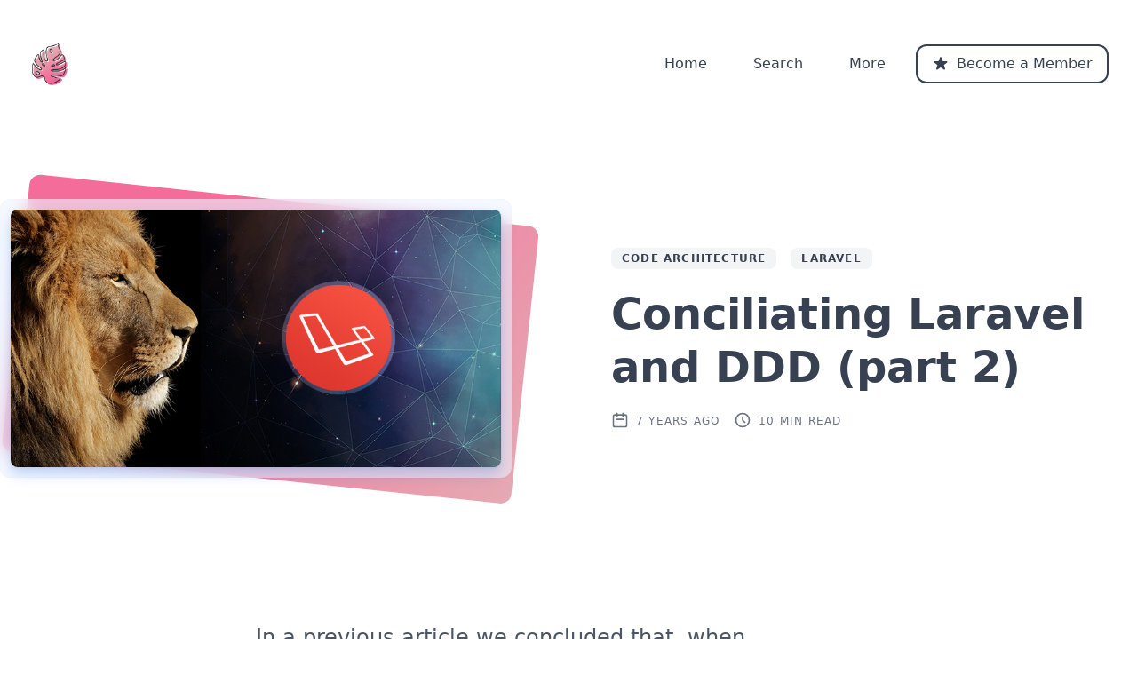

--- FILE ---
content_type: text/html; charset=UTF-8
request_url: https://lorisleiva.com/conciliating-laravel-and-ddd-part-2
body_size: 14896
content:
<!doctype html>
<html lang="en">
    <head>
    <meta charset="utf-8">
    <meta http-equiv="X-UA-Compatible" content="IE=edge">
    <meta name="viewport" content="width=device-width, initial-scale=1">
    <link rel="apple-touch-icon" sizes="180x180" href="/apple-touch-icon.png">
    <link rel="icon" type="image/png" sizes="32x32" href="/favicon-32x32.png">
    <link rel="icon" type="image/png" sizes="16x16" href="/favicon-16x16.png">
    <link rel="manifest" href="/site.webmanifest">
    <link rel="mask-icon" href="/safari-pinned-tab.svg" color="#f1a4b2">
    <meta name="msapplication-TileColor" content="#f1a4b2">
    <meta name="theme-color" content="#ffffff">
    <link href="/rss" type="application/atom+xml" rel="alternate" title="RSS feed" />
    <title>Conciliating Laravel and DDD (part 2) | Loris</title>
<meta name="description" content="Following a Laravel and DDD friendly architecture, we tackle the challenges of allowing the Eloquent beast to enter our domain layer." />
<meta property="og:type" content="website" />
<meta property="og:title" content="Conciliating Laravel and DDD (part 2)" />
<meta property="og:description" content="Following a Laravel and DDD friendly architecture, we tackle the challenges of allowing the Eloquent beast to enter our domain layer." />
<meta property="og:url" content="https://lorisleiva.com/conciliating-laravel-and-ddd-part-2" />
<meta property="og:site_name" content="Loris" />
<meta property="og:locale" content="en_GB" />
<meta name="twitter:card" content="summary_large_image" />
<meta name="twitter:site" content="@lorismatic" />
<meta name="twitter:title" content="Conciliating Laravel and DDD (part 2)" />
<meta name="twitter:description" content="Following a Laravel and DDD friendly architecture, we tackle the challenges of allowing the Eloquent beast to enter our domain layer." />
<meta property="og:image" content="https://lorisleiva.com/img/asset/YXNzZXRzL2FydGljbGVzLzIwMTgvMDIxOS1jb25jaWxpYXRpbmctbGFyYXZlbC1kZGQtMi9jb25jaWxpYXRpbmctbGFyYXZlbC1hbmQtZGRkLXBhcnQtMi5qcGc=?p=seo_pro_og&s=458282f21c1f6027909caebaf173fd64" />
<meta property="og:image:width" content="1200" />
<meta property="og:image:height" content="630" />
<meta property="og:image:alt" content="" />
<meta name="twitter:image" content="https://lorisleiva.com/img/asset/YXNzZXRzL2FydGljbGVzLzIwMTgvMDIxOS1jb25jaWxpYXRpbmctbGFyYXZlbC1kZGQtMi9jb25jaWxpYXRpbmctbGFyYXZlbC1hbmQtZGRkLXBhcnQtMi5qcGc=?p=seo_pro_twitter&s=4f637ea476abe8376d41ffff66fc0613" />
<meta name="twitter:image:alt" content="" />
<link href="https://lorisleiva.com/" rel="home" />
<link href="https://lorisleiva.com/conciliating-laravel-and-ddd-part-2" rel="canonical" />
<link type="text/plain" rel="author" href="https://lorisleiva.com/humans.txt" />

    <link rel="stylesheet" href="https://use.typekit.net/cyj5hsi.css">
    <link rel="preconnect" href="https://fonts.gstatic.com">
    <link rel="stylesheet" href="https://fonts.googleapis.com/css2?family=Fira+Code&display=swap">
    <link rel="stylesheet" href="https://cdnjs.cloudflare.com/ajax/libs/prism/1.21.0/themes/prism-okaidia.min.css" integrity="sha512-mIs9kKbaw6JZFfSuo+MovjU+Ntggfoj8RwAmJbVXQ5mkAX5LlgETQEweFPI18humSPHymTb5iikEOKWF7I8ncQ==" crossorigin="anonymous" />
    <link rel="stylesheet" href="https://cdnjs.cloudflare.com/ajax/libs/prism/1.21.0/plugins/line-highlight/prism-line-highlight.min.css" integrity="sha512-/yZlirVRhdToT7oiRODRoRwgYMwFnZYvUdie2MNHpv9XMIeWtwoVBqkkkQPOy9A+ZDYKysodYzr9cqsU7bsH0Q==" crossorigin="anonymous" />
    <link rel="stylesheet" href="/css/tailwind.css?id=b3e54b6ce7018d72e8777e66b01bb487">
    
</head>

    <body class="bg-white font-sans leading-normal text-gray-700">
        <div class="overflow-x-hidden">
            
            <svg class="w-px absolute" viewBox="0 0 10 10" xmlns="http://www.w3.org/2000/svg" xmlns:xlink="http://www.w3.org/1999/xlink">
    <defs>
        
            
                <linearGradient id="svg-gradient-sunset-30" gradientTransform="rotate(30 0.5 0.5)">
                    
                        <stop offset="0%"  stop-color="#FF512F" />
                    
                        <stop offset="100%"  stop-color="#DD2476" />
                    
                </linearGradient>
            
                <linearGradient id="svg-gradient-sunset-210" gradientTransform="rotate(210 0.5 0.5)">
                    
                        <stop offset="0%"  stop-color="#FF512F" />
                    
                        <stop offset="100%"  stop-color="#DD2476" />
                    
                </linearGradient>
            
        
            
                <linearGradient id="svg-gradient-mango-30" gradientTransform="rotate(30 0.5 0.5)">
                    
                        <stop offset="0%"  stop-color="#E65C00" />
                    
                        <stop offset="100%"  stop-color="#F9D423" />
                    
                </linearGradient>
            
        
            
                <linearGradient id="svg-gradient-pinky-promise-30" gradientTransform="rotate(30 0.5 0.5)">
                    
                        <stop offset="0%"  stop-color="#F2709C" />
                    
                        <stop offset="100%"  stop-color="#FF9472" />
                    
                </linearGradient>
            
        
            
                <linearGradient id="svg-gradient-canary-30" gradientTransform="rotate(30 0.5 0.5)">
                    
                        <stop offset="0%"  stop-color="#F7971E" />
                    
                        <stop offset="100%"  stop-color="#FFD200" />
                    
                </linearGradient>
            
        
            
                <linearGradient id="svg-gradient-deep-space-30" gradientTransform="rotate(30 0.5 0.5)">
                    
                        <stop offset="0%"  stop-color="#16222A" />
                    
                        <stop offset="100%"  stop-color="#3A6073" />
                    
                </linearGradient>
            
        
            
                <linearGradient id="svg-gradient-windy-30" gradientTransform="rotate(30 0.5 0.5)">
                    
                        <stop offset="0%"  stop-color="#06B6D4" />
                    
                        <stop offset="100%"  stop-color="#00CDAC" />
                    
                </linearGradient>
            
        
            
                <linearGradient id="svg-gradient-raspberry-30" gradientTransform="rotate(30 0.5 0.5)">
                    
                        <stop offset="0%"  stop-color="#BC4E9C" />
                    
                        <stop offset="100%"  stop-color="#F80759" />
                    
                </linearGradient>
            
        
            
                <linearGradient id="svg-gradient-peach-30" gradientTransform="rotate(30 0.5 0.5)">
                    
                        <stop offset="0%"  stop-color="#F77062" />
                    
                        <stop offset="100%"  stop-color="#FE5196" />
                    
                </linearGradient>
            
        
            
                <linearGradient id="svg-gradient-ocean-30" gradientTransform="rotate(30 0.5 0.5)">
                    
                        <stop offset="0%"  stop-color="#22E1FF" />
                    
                        <stop offset="50%"  stop-color="#1D8FE1" />
                    
                        <stop offset="100%"  stop-color="#625EB1" />
                    
                </linearGradient>
            
        
            
                <linearGradient id="svg-gradient-lavender-30" gradientTransform="rotate(30 0.5 0.5)">
                    
                        <stop offset="0%"  stop-color="#4E54C8" />
                    
                        <stop offset="100%"  stop-color="#8F94FB" />
                    
                </linearGradient>
            
        
            
                <linearGradient id="svg-gradient-rose-30" gradientTransform="rotate(30 0.5 0.5)">
                    
                        <stop offset="0%"  stop-color="#F36C9A" />
                    
                        <stop offset="100%"  stop-color="#E5ABB3" />
                    
                </linearGradient>
            
        
            
                <linearGradient id="svg-gradient-solana-30" gradientTransform="rotate(30 0.5 0.5)">
                    
                        <stop offset="0%"  stop-color="#FC00FF" />
                    
                        <stop offset="100%"  stop-color="#00DBDE" />
                    
                </linearGradient>
            
        
    </defs>
</svg>

            
    <nav class="container py-12 flex items-center">
        
        
            <a href="/" class="mr-auto rounded-lg focus:outline flex-shrink-0">
                <img src="/assets/brand/logo-mark.png" alt="" class="h-12">
            </a>
        

        
        <ul class="hidden md:flex items-center ml-4 space-x-4">
            
                <li
                    class="relative"
                    
                >
                    <a
                        class="btn botanic:btn-light"
                        
                            href="/"
                        
                    >
                        Home
                    </a>
                    
                </li>
            
                <li
                    class="relative"
                    
                >
                    <a
                        class="btn botanic:btn-light"
                        
                            href="/search"
                        
                    >
                        Search
                    </a>
                    
                </li>
            
                <li
                    class="relative"
                    
                        x-data="{ open: false }"
                    
                >
                    <a
                        class="btn botanic:btn-light"
                        
                            href="#"
                            @click.prevent="open = !open"
                        
                    >
                        More
                    </a>
                    
                        <div
                            x-cloak
                            x-show="open"
                            class="absolute origin-top-right right-0 mt-4 z-20 rounded-2xl p-2 shadow-xl bg-center bg-cover bg-flowers"
                            :aria-expanded="open"
                            @click.away="open = false"
                        >
                            <ul class="w-64 bg-white rounded-xl space-y-2 ml-32 p-2">
                                
                                    <li>
                                        <a href="/tags" class="btn-dropdown">
                                            <svg class="w-4 h-4 text-gray-500 mr-2" xmlns="http://www.w3.org/2000/svg" viewBox="0 0 20 20" fill="currentColor"> <path fill-rule="evenodd" d="M17.707 9.293a1 1 0 010 1.414l-7 7a1 1 0 01-1.414 0l-7-7A.997.997 0 012 10V5a3 3 0 013-3h5c.256 0 .512.098.707.293l7 7zM5 6a1 1 0 100-2 1 1 0 000 2z" clip-rule="evenodd"/> </svg>
                                            <div>Tags</div>
                                        </a>
                                    </li>
                                
                                    <li>
                                        <a href="/all-articles" class="btn-dropdown">
                                            <svg class="w-4 h-4 text-gray-500 mr-2" xmlns="http://www.w3.org/2000/svg" viewBox="0 0 20 20" fill="currentColor"> <path fill-rule="evenodd" d="M3 4a1 1 0 011-1h12a1 1 0 110 2H4a1 1 0 01-1-1zm0 4a1 1 0 011-1h12a1 1 0 110 2H4a1 1 0 01-1-1zm0 4a1 1 0 011-1h12a1 1 0 110 2H4a1 1 0 01-1-1zm0 4a1 1 0 011-1h12a1 1 0 110 2H4a1 1 0 01-1-1z" clip-rule="evenodd"/> </svg>
                                            <div>All articles</div>
                                        </a>
                                    </li>
                                
                                    <li>
                                        <a href="/all-gists" class="btn-dropdown">
                                            <svg class="w-4 h-4 text-gray-500 mr-2" xmlns="http://www.w3.org/2000/svg" viewBox="0 0 20 20" fill="currentColor"> <path fill-rule="evenodd" d="M12.316 3.051a1 1 0 01.633 1.265l-4 12a1 1 0 11-1.898-.632l4-12a1 1 0 011.265-.633zM5.707 6.293a1 1 0 010 1.414L3.414 10l2.293 2.293a1 1 0 11-1.414 1.414l-3-3a1 1 0 010-1.414l3-3a1 1 0 011.414 0zm8.586 0a1 1 0 011.414 0l3 3a1 1 0 010 1.414l-3 3a1 1 0 11-1.414-1.414L16.586 10l-2.293-2.293a1 1 0 010-1.414z" clip-rule="evenodd"/> </svg>
                                            <div>All gists</div>
                                        </a>
                                    </li>
                                
                            </ul>
                        </div>
                    
                </li>
            
            <li>
                
    
        <a href="/become-a-member" class="btn btn-outline botanic:btn-light">
            <svg xmlns="http://www.w3.org/2000/svg" viewBox="0 0 20 20" fill="currentColor"> <path d="M9.049 2.927c.3-.921 1.603-.921 1.902 0l1.07 3.292a1 1 0 00.95.69h3.462c.969 0 1.371 1.24.588 1.81l-2.8 2.034a1 1 0 00-.364 1.118l1.07 3.292c.3.921-.755 1.688-1.54 1.118l-2.8-2.034a1 1 0 00-1.175 0l-2.8 2.034c-.784.57-1.838-.197-1.539-1.118l1.07-3.292a1 1 0 00-.364-1.118L2.98 8.72c-.783-.57-.38-1.81.588-1.81h3.461a1 1 0 00.951-.69l1.07-3.292z"/> </svg>
            <div>Become a Member</div>
        </a>
    

            </li>
        </ul>

        
        <div x-data="{ open: false }" x-init="$watch('open', App.disableBodyScroll)" class="md:hidden ml-4">
            <a
                href="#"
                @click.prevent="open = !open"                
                class="btn btn-outline botanic:btn-light"
            >
                <svg xmlns="http://www.w3.org/2000/svg" viewBox="0 0 20 20" fill="currentColor"> <path fill-rule="evenodd" d="M3 5a1 1 0 011-1h12a1 1 0 110 2H4a1 1 0 01-1-1zM3 10a1 1 0 011-1h12a1 1 0 110 2H4a1 1 0 01-1-1zM3 15a1 1 0 011-1h12a1 1 0 110 2H4a1 1 0 01-1-1z" clip-rule="evenodd"/> </svg>
            </a>
            <div
    x-show="open"
    class="fixed inset-0 z-20 bg-gray-900 bg-opacity-25"
    :aria-expanded="open"
    x-cloak
>
<div class="container mt-2">
    <div class="rounded-2xl p-2 shadow-xl bg-center bg-cover bg-flowers">
        <ul @click.away="open = false" class="w-full bg-white rounded-xl space-y-2 mt-32 p-2">
            
                
                    <li>
                        <a href="/" class="btn-dropdown">
                            <svg class="w-4 h-4 text-gray-500 mr-2" xmlns="http://www.w3.org/2000/svg" viewBox="0 0 20 20" fill="currentColor"> <path d="M10.707 2.293a1 1 0 00-1.414 0l-7 7a1 1 0 001.414 1.414L4 10.414V17a1 1 0 001 1h2a1 1 0 001-1v-2a1 1 0 011-1h2a1 1 0 011 1v2a1 1 0 001 1h2a1 1 0 001-1v-6.586l.293.293a1 1 0 001.414-1.414l-7-7z"/> </svg>
                            <div>Home</div>
                        </a>
                    </li>
                
            
                
                    <li>
                        <a href="/search" class="btn-dropdown">
                            <svg class="w-4 h-4 text-gray-500 mr-2" xmlns="http://www.w3.org/2000/svg" viewBox="0 0 20 20" fill="currentColor"> <path fill-rule="evenodd" d="M8 4a4 4 0 100 8 4 4 0 000-8zM2 8a6 6 0 1110.89 3.476l4.817 4.817a1 1 0 01-1.414 1.414l-4.816-4.816A6 6 0 012 8z" clip-rule="evenodd"/> </svg>
                            <div>Search</div>
                        </a>
                    </li>
                
            
                
                    <li><hr></li>
                    
                
                    <li>
                        <a href="/tags" class="btn-dropdown">
                            <svg class="w-4 h-4 text-gray-500 mr-2" xmlns="http://www.w3.org/2000/svg" viewBox="0 0 20 20" fill="currentColor"> <path fill-rule="evenodd" d="M17.707 9.293a1 1 0 010 1.414l-7 7a1 1 0 01-1.414 0l-7-7A.997.997 0 012 10V5a3 3 0 013-3h5c.256 0 .512.098.707.293l7 7zM5 6a1 1 0 100-2 1 1 0 000 2z" clip-rule="evenodd"/> </svg>
                            <div>Tags</div>
                        </a>
                    </li>
                
            
                
                    <li>
                        <a href="/all-articles" class="btn-dropdown">
                            <svg class="w-4 h-4 text-gray-500 mr-2" xmlns="http://www.w3.org/2000/svg" viewBox="0 0 20 20" fill="currentColor"> <path fill-rule="evenodd" d="M3 4a1 1 0 011-1h12a1 1 0 110 2H4a1 1 0 01-1-1zm0 4a1 1 0 011-1h12a1 1 0 110 2H4a1 1 0 01-1-1zm0 4a1 1 0 011-1h12a1 1 0 110 2H4a1 1 0 01-1-1zm0 4a1 1 0 011-1h12a1 1 0 110 2H4a1 1 0 01-1-1z" clip-rule="evenodd"/> </svg>
                            <div>All articles</div>
                        </a>
                    </li>
                
            
                
                    <li>
                        <a href="/all-gists" class="btn-dropdown">
                            <svg class="w-4 h-4 text-gray-500 mr-2" xmlns="http://www.w3.org/2000/svg" viewBox="0 0 20 20" fill="currentColor"> <path fill-rule="evenodd" d="M12.316 3.051a1 1 0 01.633 1.265l-4 12a1 1 0 11-1.898-.632l4-12a1 1 0 011.265-.633zM5.707 6.293a1 1 0 010 1.414L3.414 10l2.293 2.293a1 1 0 11-1.414 1.414l-3-3a1 1 0 010-1.414l3-3a1 1 0 011.414 0zm8.586 0a1 1 0 011.414 0l3 3a1 1 0 010 1.414l-3 3a1 1 0 11-1.414-1.414L16.586 10l-2.293-2.293a1 1 0 010-1.414z" clip-rule="evenodd"/> </svg>
                            <div>All gists</div>
                        </a>
                    </li>
                
            
                
            
            <li><hr></li>
            <li>
                
    
        <a href="/become-a-member" class="btn-dropdown">
            <svg xmlns="http://www.w3.org/2000/svg" viewBox="0 0 20 20" fill="currentColor"> <path d="M9.049 2.927c.3-.921 1.603-.921 1.902 0l1.07 3.292a1 1 0 00.95.69h3.462c.969 0 1.371 1.24.588 1.81l-2.8 2.034a1 1 0 00-.364 1.118l1.07 3.292c.3.921-.755 1.688-1.54 1.118l-2.8-2.034a1 1 0 00-1.175 0l-2.8 2.034c-.784.57-1.838-.197-1.539-1.118l1.07-3.292a1 1 0 00-.364-1.118L2.98 8.72c-.783-.57-.38-1.81.588-1.81h3.461a1 1 0 00.951-.69l1.07-3.292z"/> </svg>
            <div>Become a Member</div>
        </a>
    

            </li>
            
        </ul>
    </div>
</div>
</div>

        </div>
    </nav>


            <article class="container mb-32">
    <div class="flex flex-col-reverse lg:flex-row items-center justify-center mt-20 mb-32 md:mb-40">

        
        
            <aside class="relative w-full max-w-xl lg:max-w-md xl:max-w-xl -ml-4 sm:-ml-8 mt-24 lg:mt-0 lg:mr-24 xl:mr-28">

                
                <div class="absolute inset-0 rounded-xl transform origin-bottom rotate-6 bg-gradient-primary"></div>

                
                <div class="rounded-xl bg-blue-50 bg-opacity-60 bg-blur-10 relative">
    <div class="p-3 rounded-xl shadow-tiny ">
        <div class="aspect-w-1200 aspect-h-630">
        <img src="/assets/articles/2018/0219-conciliating-laravel-ddd-2/conciliating-laravel-and-ddd-part-2.jpg" alt="" class="rounded-lg object-cover shadow-blue">
    </div>
    </div>
</div>

            </aside>
        

        
        <header class="flex-1 w-full ">

            
            <div class="mb-5">
                <div class="flex items-center flex-wrap -m-2">
                    
                    
                        
                            <a href="/tags/code-architecture" class="px-3 py-1 rounded-lg bg-gray-100 uppercase text-xs tracking-widest font-semibold hover:bg-gradient-primary hover:text-white focus:outline m-2">
    Code Architecture
</a>

                        
                            <a href="/tags/laravel" class="px-3 py-1 rounded-lg bg-gray-100 uppercase text-xs tracking-widest font-semibold hover:bg-gradient-primary hover:text-white focus:outline m-2">
    Laravel
</a>

                        
                    
                </div>
            </div>

            
            

            
            <h1 class="leading-tight sm:leading-tight lg:leading-tight xl:leading-tight font-display font-bold mb-5 text-4xl sm:text-5xl lg:text-4xl xl:text-5xl">
                Conciliating Laravel and DDD (part 2)
            </h1>

            
            <div class="flex items-center flex-wrap -m-2">
                
                <div class="flex items-center text-gray-500 uppercase text-xs tracking-widest m-2" title="February 19th, 2018">
    <svg class="mr-2 w-5 h-5" xmlns="http://www.w3.org/2000/svg" fill="none" viewBox="0 0 24 24" stroke="currentColor"> <path stroke-linecap="round" stroke-linejoin="round" stroke-width="2" d="M8 7V3m8 4V3m-9 8h10M5 21h14a2 2 0 002-2V7a2 2 0 00-2-2H5a2 2 0 00-2 2v12a2 2 0 002 2z"/> </svg>
    <div class="mt-0.5">
        7 years ago
    </div>
</div>

                <div class="flex items-center text-gray-500 uppercase text-xs tracking-widest m-2" title="">
    <svg class="mr-2 w-5 h-5" xmlns="http://www.w3.org/2000/svg" fill="none" viewBox="0 0 24 24" stroke="currentColor"> <path stroke-linecap="round" stroke-linejoin="round" stroke-width="2" d="M12 8v4l3 3m6-3a9 9 0 11-18 0 9 9 0 0118 0z"/> </svg>
    <div class="mt-0.5">
        10 min read
    </div>
</div>

            </div>
        </header>
    </div>

    
    
        <main class="prose sm:prose-large xl:prose-xlarge w-full max-w-content mx-auto">
            <p class="lead">In <a href="/conciliating-laravel-and-ddd">a previous article</a> we concluded that, when implementing DDD with Laravel, the Framework itself should become our new programming paradigm in order to leverage all of its goodness and avoid fighting it. This implies allowing the Eloquent beast to enter our domain layer. A dangerous decision that I will tackle here 🦁.</p>
<h2><a id="content-introduction" href="#introduction" class="heading-permalink" aria-hidden="true" title="Permalink">❡</a>Introduction</h2>
<p>In various projects I have found myself submerged with Eloquent models that simply became some kind of configuration files. Each had their fair share of accessors <code>getFirstnameAttribute()</code>, mutators <code>setFullnameAttribute()</code>, relationship methods <code>comments()</code>, query scopes <code>scopeActive()</code>, model events <code>static::saving(function($model) {...})</code>, etc. Not to mention: <code>$fillable</code>, <code>$guarded</code>, <code>$visible</code>, <code>$hidden</code>, <code>$appends</code>, and even some provided by packages. My solution when the complexity increased was to extract some of the functions into dedicated traits. For example I would have a <code>UserRepository</code> trait with all query scopes inside and a <code>UserPresenter</code> trait with all accessors inside. It helps surviving a little longer but I don't have to tell you that it does not make miracles in the long term. Moreover, in a Domain-Driven environment it completely overshadows the semantic of the model objects by assimilating them as a set of technical draws.</p>
<p>Now that we introduced Eloquent to DDD, we did not magically remove all of these constraints. In fact they are even more dangerous now that the focus on the domain is at stake. We will go through each of these challenges and see how to overcome them <strong>if</strong> we can overcome them. Some sacrifices will have to be made.</p>
<p>It is important to keep in mind how important it is to reach a balance in keeping focus on the domain (<strong>rule A</strong>) whilst staying true to the framework and, particularly in that case, active records (<strong>rule B</strong>). When none of them can be satisfied together, we will prioritize <strong>rule B</strong> and stay true to Laravel.</p>
<h2><a id="content-implicit-unmapped-attributes" href="#implicit-unmapped-attributes" class="heading-permalink" aria-hidden="true" title="Permalink">❡</a>Implicit unmapped attributes</h2>
<p>The disturbing thing about Eloquent models is that even when they are completely empty, there is already so much they can do. For example, can you tell me what are the attributes of the following class?</p>
<pre><code class="language-php">class Customer extends \Illuminate\Database\Eloquent\Model
{
    //
}
</code></pre>
<p>Of course not. Could be none. Could be one hundred. This is very handy when its one hundred but not very convenient in the domain layer where the attributes of an object need to be explicit so that we can reason about them. So what should we do?</p>
<ul>
<li>
<p><em>Should we add them as class properties anyway and ignore the <code>$attributes</code> of Eloquent?</em><br />
Without the <code>$attributes</code> property, we miss out on the majority of features provided by Eloquent. We might as well use POPOs and data mappers.</p>
</li>
<li>
<p><em>Can we at least initialize those attributes in the constructor?</em><br />
We could, but overriding the constructor with one that accepts arguments will make a lot of Eloquent function fail as most static calls proxy to an empty model using <code>new static</code>, e.g. <a href="https://github.com/laravel/framework/blob/5.6/src/Illuminate/Database/Eloquent/Model.php#L1515">the magic method <code>__callStatic</code></a>.</p>
</li>
<li>
<p><em>What about using <code>$fillable</code> and <code>$visible</code> to make them obvious?</em><br />
They are actually here for a reason and using them for another purpose feels like hacking the framework.</p>
</li>
</ul>
<p>Okay let's say we accept implicit attributes. There is actually a deeper problem to that. What about when the attributes of the domain do not match the attributes in our database? <strong>Some mapping has to happen somewhere right?</strong></p>
<ul>
<li>
<em>How are we dealing with this now?</em><br />
Our <code>$attributes</code> property only reflects the columns of our table. We then use accessors and mutators to generate some domain attributes based on some database attributes.</li>
</ul>
<pre><code class="language-php">class Cargo extends Model
{
    public function getTrackingIdAttribute()
    {
        return $this-&gt;id;
    }
    
    public function setTrackingIdAttribute($id)
    {
        $this-&gt;id = $id;
    }
}
</code></pre>
<ul>
<li>
<p><em>Why can't we do that with DDD?</em><br />
The consequence is that the domain will know things about the database — and possibly bypass invariants from our repositories. The domain model basically becomes a data mapper.</p>
</li>
<li>
<p><em>So what's the solution?!</em> 😡<br />
There is none. Using Eloquent within the domain layer can unfortunately not satisfy all of our constraints. This time, we have to choose a side: team DDD, or team Laravel? rule A or B?</p>
</li>
</ul>
<p>If it's any consolation to you, this situation might be messy but this is how we've always worked with Eloquent before. Trying to fight it or add a package that uses a version of Eloquent that is more adequate to DDD will only push us and future developers out of our comfort zone. Any implementation that tries to fight this aspect of Eloquent models (e.g. extracting mutators and accessors to a trait in the application layers) will increase the complexity level and the discomfort of our Laravel programmers.</p>
<p>Since we made the commitment to stay true to Laravel, we will accept that burden and make sure to minimize the distraction it produces on the domain.</p>
<h2><a id="content-value-objects" href="#value-objects" class="heading-permalink" aria-hidden="true" title="Permalink">❡</a>Value objects</h2>
<p>Now that we've accepted we are doomed using Eloquent the way it was designed to, adding some Value Objects within aggregates is really simple.</p>
<pre><code class="language-php">class Cargo extends Model
{
    public function getDeliverySpecificationAttribute()
    {
        return new DeliverySpecification($this-&gt;deadline, $this-&gt;destination);
    }

    public function setDeliverySpecificationAttribute($deliverySpecification)
    {
        $this-&gt;deadline = $deliverySpecification-&gt;getDeadline();
        $this-&gt;destination = $deliverySpecification-&gt;getDestination();
    }
}
</code></pre>
<p>At least our dear Value Objects don't need to extend Eloquent and can have the luxury of having their own constructor and properties.</p>
<h2><a id="content-relationship-methods" href="#relationship-methods" class="heading-permalink" aria-hidden="true" title="Permalink">❡</a>Relationship methods</h2>
<p>Another interesting challenge. What is the problem of using the traditional following approach?</p>
<pre><code class="language-php">class DeliveryHistory extends Model
{
    public function handlingEvents()
    {
        return $this-&gt;hasMany(HandlingEvent::class);
    }
}
</code></pre>
<p>We are completely bypassing the bottleneck provided by repositories. One can create and persist a new handling event without using the <code>HandlingEventRepository</code> interface via a simple <code>$deliveryHistory-&gt;handlingEvents()-&gt;create($databaseData)</code>.</p>
<p>First of all, this is one of my favorite features of Eloquent and I wouldn't want to lose it. It caches relationships for us, it can eagerload them and much more. Also, I don't really see myself wanting to use a repository every time I want to retrieve a relationship. Finally, I will question the use of repositories all-together in the following section.</p>
<p>However if you really want to use repositories as database boundaries whilst using relationship methods, my suggestion would be to use these relationship methods but only to access the relationship and not to modify it. Anytime we want to create, update or delete a relationship, we access the appropriate repository. Note that nothing stops the implementation of repositories to fully use these relationship methods — e.g. <code>$model-&gt;relationship()-&gt;attach()</code>.</p>
<h2><a id="content-repositories" href="#repositories" class="heading-permalink" aria-hidden="true" title="Permalink">❡</a>Repositories</h2>
<p>When I first wrote this article, I basically outputed a list of DOs and DONTs when using Eloquent within the domain layer. Before publishing it I decided to test my restrictions within a small dummy application that has a somewhat complex set of requirements to justify the use of DDD.</p>
<p><small>The application basically lets people write the beginning of a story with two decisions at the end. Then other users could write the next part of the story for each decision. We then end up with a story that looks like a binary tree. In order to make the stories fun and enjoyable, the application came with a set of rules like &quot;Users can thumb up or down any page that they read. The initiator of a story can correct a page that has a negative grade and more than 10 views&quot;.</small></p>
<p>When developing this application, I started by using repository interfaces in the domain layer and repository implementations in the application layer within matching modules. It seemed nice at first to just ask the application layer what we need and let it take care of it for us, but in practice, my code ended up with <strong>a lot</strong> of repository injections.</p>
<p><img src="/assets/articles/2018/0219-conciliating-laravel-ddd-2/meme.jpg" alt="24k4mh" /></p>
<p>Then when I ended up doing things like this in my controller...</p>
<pre><code class="language-php">public function show($id)
{
    return view('page.show', [
        'page' =&gt; $this-&gt;repository-&gt;find($id),
    ]);
}
</code></pre>
<p>... instead of...</p>
<pre><code class="language-php">public function show(Page $page)
{
    return view('page.show', compact('page'));
}
</code></pre>
<p>... I had enough!</p>
<p>If we are using Eloquent inside our domain layer, then inevitably our domain already knows a lot about our database. Too much for a pure DDD implementation that's for sure. At this point, we don't want to decouple our database entirely from our domain but we do want to minimize its disturbance which Eloquent already does very well.</p>
<p>I am not saying that repositories should not be used at all within the domain layer but rather that we shouldn't default to use them for no reason. Personally, I ended up removing all of repository interfaces, classes, bindings and injections and it felt good!</p>
<p>Side note on application modules: When removing repository implementations I ended up with empty application modules — Since my application was not complex enough to have third party boundaries, etc. As a result I deleted all of their folders and I'll recreate them as I need them in the future. One could probably spread folders like Providers, Mails, Policies, etc. in their respective application modules but I find that too confusing when coming back to the code. I prefer staying true to the default Laravel folder structure on that one.</p>
<h2><a id="content-query-scopes" href="#query-scopes" class="heading-permalink" aria-hidden="true" title="Permalink">❡</a>Query scopes</h2>
<p>Local query scopes are very helpful to separate our queries into multiple chainable methods. Eloquent models tend to have a lot of them which could eventually make us lose focus of our domain model.</p>
<p>If a model does not have a matching repository, I would simply use local scopes on that model to keep things clear. However when that model starts having a dangerous amount of them, it might be a smell for creating a repository, or another mechanism that will extract that logic elsewhere. For example if a <code>Customer</code> model uses a lot of query scopes as filters, we could extract them into a <code>CustomerFilters</code> object which is then used by the application layer (See <a href="https://laracasts.com/series/eloquent-techniques/episodes/4">episode in Laracast</a>).</p>
<p>Basically, use them until they give you nightmares, then be creative.</p>
<h2><a id="content-presenter-responsibility" href="#presenter-responsibility" class="heading-permalink" aria-hidden="true" title="Permalink">❡</a>Presenter responsibility</h2>
<p>Since we've allowed the use of accessors and mutators inside the domain models, we could in theory use them to display data that is only needed for our front-end like combining <code>firstname</code> and <code>lastname</code> into <code>fullname</code> and so on.</p>
<p>Unless the new property makes sense in the domain layer and the ubiquitous language, I think we should avoid adding an accessor for it. We've accepted that Eloquent is inevitably going to allow database knowledge inside our domain layer, I would rather avoid adding some interface knowledge as well. Besides, there are a few things we can do to deal with <em>presenter responsibility</em>:</p>
<ul>
<li>
<em>Presenter</em> objects can be added to the corresponding application modules.</li>
<li>Using the API interface (from Laravel 5.5) allows you to define <em>Eloquent Resources</em> where you can design the way you want your models to be shown to the external world.</li>
<li>Sometime a quick computation within the controller is enough.</li>
</ul>
<h2><a id="content-validation-and-authorization" href="#validation-and-authorization" class="heading-permalink" aria-hidden="true" title="Permalink">❡</a>Validation and authorization</h2>
<p>When implementing the rules and moderations of the <em>collaborative story application</em> mentioned above, I first tried to insert all of those in the domain layer. After all, they are business requirements. What could have easily been done with a <code>Policy</code> or <code>Request</code> class, took a lot more effort and complexity within the domain layer for a much less flexible implementation.</p>
<p>Therefore, when it comes to validation and authorization, I think it makes sense to stay true to the framework and regroup all of that logic in one familiar place.</p>
<h2><a id="content-boot-and-model-events" href="#boot-and-model-events" class="heading-permalink" aria-hidden="true" title="Permalink">❡</a>Boot and model events</h2>
<p>Last but not least, the <code>boot()</code> static method and its model event listeners — a.k.a Magic! ✨</p>
<p>I love these kinds of implementation and I use them a lot in my Laravel projects or when I create packages. However the more I come back to these kind of projects, the more I regret having done things like this. Even though it looks very sexy at first when you just need to call <code>$lead-&gt;update()</code> and it will take care of synchronizing the lead with your external CRM, log an activity, send a notification to the sales manager and make you a cup of tea, when the complexity grows, the magic quickly becomes unmaintainable.</p>
<p>This is even more critical now that Eloquent lives in the domain layer. If we really need some model events to trigger some business logic, then we could consider some work arounds like creating an <em>Observer</em> object that lives in the application layer.</p>
<p>Note that the same goes with magic boot methods of traits from external packages. They are very useful to get us started with whichever package but we need to be careful not to submerge our applications with hidden execution flows — in unpredictable order.</p>
<h2><a id="content-conclusion" href="#conclusion" class="heading-permalink" aria-hidden="true" title="Permalink">❡</a>Conclusion</h2>
<p>Using active records within a domain layer is a challenge that comes with sacrifices. Sacrifices that most DDD purists just could not put up with.</p>
<p>When applying my own DDD restrictions within the <em>collaborative story application</em>, I started with a DDD-focused implementation which little by little refactored towards a more traditional Laravel application with an extra <code>Domain</code> namespace.</p>
<p>Even though the resulting implementation is far from reaching all the values of Domain-Driven Design, I found that extracting my models into a separate namespace helped me be more creative and reduce the granularity of my classes.</p>
<p>The writing of this article also helped me distinguish two distinct aspects of Eloquent models:</p>
<ul>
<li>The configurations and attributes (which is now the top half of my classes)</li>
</ul>
<pre><code class="language-php">class Story {
    protected $with = ['pages'];
    protected $guarded = [];

    public function getFirstPageAttribute() { ... }
    public function pages() { ... }
    public function scopePopular() { ... }
    
    // ...
}
</code></pre>
<ul>
<li>The domain logic (which is now the bottom half of my classes)</li>
</ul>
<pre><code class="language-php">class Story {
    // ...
    
    public function containsPage($page) { ... }
    public function computeDeeperLevel() { ... }
    public function readBy($user) { ... }
    public function averageVoteFrom($user) { ... }
}
</code></pre>
<p>The <em>configurations and attributes</em> part might seem too overwhelming for our domain layer but in my opinion it isn't much more overwhelming than having lots of getters and setters clustering our classes. As mentioned before, we are simply using a different programming paradigm that comes with its own way of defining attributes.</p>
<p>I would love to discover other opinions on the matter and new way to tame the Eloquent beast within the domain layer. 💡</p>

        </main>

        
    
</article>


    <div class="bg-gray-50">
    <div class="container py-16">
        <div class="w-full max-w-content mx-auto">
            <h2 class="font-display font-bold text-3xl sm:text-4xl mb-8" id="x-discussions">Discussions</h2>
            
                
                    <div x-data="App.comment(29, 2, )">
                        <div class="flex mb-8">
    <div class="flex-shrink-0 w-14 h-14 rounded-xl overflow-hidden mr-4">
        <img src="https://www.gravatar.com/avatar/98c4a879e22a7a38c842cbe5215cbff0" alt="Author avatar" class="object-center object-cover">
    </div>
    <div class="flex-1">

        
        <div class="flex flex-nowrap items-baseline space-x-2">
            
                <div class="font-bold">Matias Echazarreta</div>
            
            <div class="text-xs text-gray-400">4 years ago</div>
        </div>

        
        <div class="prose prose-compact mt-1">
            <p>Your proposal to use Eloquent in the domain layer is very interesting. But I think you are missing something important and it is the automated tests of each layer. Having domain entities coupled to Eloquent complicates unit testing because it will be mandatory to have a database started.</p>
<p>How about another approach where Eloquent is an implementation of the repositories and the entities are POPO? I think that in this way the benefits of Eloquent can be used but at the Database level and the entities will only contain business logic. I think that in this way you can continue using the benefits of the framework but with a clear separation of each layer.</p>
<p>Great articles!
Greetings from Argentina.</p>

        </div>

        
        <div class="flex items-center mt-2">
            <div class="flex-shrink-0 mr-4">
                
                    <div class="border rounded-full px-2 py-0.5 text-sm font-semibold focus:outline bg-gray-100 border-gray-200">
                        💖 2
                    </div>
                
            </div>
            <div class="flex-1">
                
                    <button @click="$store.discussions.open('29')" class="group flex items-center w-full border border-transparent hover:bg-white hover:border-gray-500 rounded px-2 py-1 focus:outline">
                        <div class="flex-1 text-left text-sm font-medium">
                            1 reply
                        </div>
                        <svg class="w-4 h-4 ml-4 opacity-0 group-hover:opacity-100" xmlns="http://www.w3.org/2000/svg" viewBox="0 0 20 20" fill="currentColor"> <path fill-rule="evenodd" d="M7.293 14.707a1 1 0 010-1.414L10.586 10 7.293 6.707a1 1 0 011.414-1.414l4 4a1 1 0 010 1.414l-4 4a1 1 0 01-1.414 0z" clip-rule="evenodd"/> </svg>
                    </button>
                
            </div>
        </div>
    </div>
</div>

                        <div x-show="$store.discussions.isActive('29')" x-cloak>
    <div class="fixed z-10 inset-0 bg-gray-900 opacity-25" @click="$store.discussions.close()"></div>
    <div class="fixed z-20 inset-4 top-16 sm:inset-0 sm:left-auto flex flex-col overflow-hidden rounded-3xl sm:rounded-none sm:w-full sm:max-w-xl shadow-xl bg-gray-50">
        <header class="flex-shrink-0 flex items-center bg-white border-b p-6 sm:p-8">
            <div class="flex-1 truncate">
                <h1 class="font-semibold">Discussion</h1>
                <div class="text-sm truncate text-gray-500">Conciliating Laravel and DDD (part 2)</div>
            </div>
            <div class="flex-shrink-0 ml-4">
                <button class="rounded-xl p-3 text-gray-500 hover:text-gray-900 hover:bg-gray-100" @click="$store.discussions.close()">
                    <svg class="w-5 h-5" xmlns="http://www.w3.org/2000/svg" fill="none" viewBox="0 0 24 24" stroke="currentColor"> <path stroke-linecap="round" stroke-linejoin="round" stroke-width="2" d="M6 18L18 6M6 6l12 12"/> </svg>
                </button>
            </div>
        </header>
        <main class="flex-1 overflow-y-auto p-6 sm:p-8">
            <div class="flex mb-8">
    <div class="flex-shrink-0 w-14 h-14 rounded-xl overflow-hidden mr-4">
        <img src="https://www.gravatar.com/avatar/98c4a879e22a7a38c842cbe5215cbff0" alt="Author avatar" class="object-center object-cover">
    </div>
    <div class="flex-1">

        
        <div class="flex flex-nowrap items-baseline space-x-2">
            
                <div class="font-bold">Matias Echazarreta</div>
            
            <div class="text-xs text-gray-400">4 years ago</div>
        </div>

        
        <div class="prose prose-compact mt-1">
            <p>Your proposal to use Eloquent in the domain layer is very interesting. But I think you are missing something important and it is the automated tests of each layer. Having domain entities coupled to Eloquent complicates unit testing because it will be mandatory to have a database started.</p>
<p>How about another approach where Eloquent is an implementation of the repositories and the entities are POPO? I think that in this way the benefits of Eloquent can be used but at the Database level and the entities will only contain business logic. I think that in this way you can continue using the benefits of the framework but with a clear separation of each layer.</p>
<p>Great articles!
Greetings from Argentina.</p>

        </div>

        
        <div class="flex items-center mt-2">
            <div class="flex-shrink-0 mr-4">
                
                    <div class="border rounded-full px-2 py-0.5 text-sm font-semibold focus:outline bg-gray-100 border-gray-200">
                        💖 2
                    </div>
                
            </div>
            <div class="flex-1">
                
            </div>
        </div>
    </div>
</div>

            
                <div x-data="App.comment(30, 1, )">
                    <div class="flex mb-8">
    <div class="flex-shrink-0 w-14 h-14 rounded-xl overflow-hidden mr-4">
        <img src="https://avatars.githubusercontent.com/u/3642397?v=4" alt="Author avatar" class="object-center object-cover">
    </div>
    <div class="flex-1">

        
        <div class="flex flex-nowrap items-baseline space-x-2">
            
                <div class="font-bold">Loris Leiva</div>
            
            <div class="text-xs text-gray-400">4 years ago</div>
        </div>

        
        <div class="prose prose-compact mt-1">
            <p>Hi Matias 👋 I think you're absolutely right. I love active records but they are, by design, incompatible with a &quot;pure&quot; DDD approach and an abstraction via the Repository pattern is an excellent way to go around this.</p>

        </div>

        
        <div class="flex items-center mt-2">
            <div class="flex-shrink-0 mr-4">
                
                    <div class="border rounded-full px-2 py-0.5 text-sm font-semibold focus:outline bg-gray-100 border-gray-200">
                        💖 1
                    </div>
                
            </div>
            <div class="flex-1">
                
            </div>
        </div>
    </div>
</div>

                </div>
            
            
    <div class="text-gray-500 text-center bg-white border border-dashed rounded-2xl p-6 sm:p-8">
        <p class="font-semibold mb-1">Would you like to chime in?</p>
        <p class="mb-1">You must be a member to add a reply to a discussion.</p>
        <p class="mb-8">Fortunately, it only takes two click to become one. See you on the other side! 🌸</p>
        
            <a href="/become-a-member" class="inline-flex justify-center py-2 px-4 border border-transparent rounded-md shadow-sm text-sm font-medium text-white bg-pink-500 hover:bg-pink-600 focus:outline">
                <svg class="w-5 h-5 mr-2" xmlns="http://www.w3.org/2000/svg" viewBox="0 0 20 20" fill="currentColor"> <path d="M9.049 2.927c.3-.921 1.603-.921 1.902 0l1.07 3.292a1 1 0 00.95.69h3.462c.969 0 1.371 1.24.588 1.81l-2.8 2.034a1 1 0 00-.364 1.118l1.07 3.292c.3.921-.755 1.688-1.54 1.118l-2.8-2.034a1 1 0 00-1.175 0l-2.8 2.034c-.784.57-1.838-.197-1.539-1.118l1.07-3.292a1 1 0 00-.364-1.118L2.98 8.72c-.783-.57-.38-1.81.588-1.81h3.461a1 1 0 00.951-.69l1.07-3.292z"/> </svg>
                <div>Become a Member</div>
            </a>
        
    </div>


        </main>
    </div>
</div>

                    </div>
                
            
                
                    <div x-data="App.comment(179, 0, )">
                        <div class="flex mb-8">
    <div class="flex-shrink-0 w-14 h-14 rounded-xl overflow-hidden mr-4">
        <img src="https://avatars.githubusercontent.com/u/1011503?v=4" alt="Author avatar" class="object-center object-cover">
    </div>
    <div class="flex-1">

        
        <div class="flex flex-nowrap items-baseline space-x-2">
            
                <div class="font-bold">Florent</div>
            
            <div class="text-xs text-gray-400">3 years ago</div>
        </div>

        
        <div class="prose prose-compact mt-1">
            <p>Great article. Do you have an example on GitHub?
The part with Eloquent seems hard to put in place.
I was using hexagonal architecture with ZF 2/3 before and now I would like to do the same with Laravel bit I want the power of Laravel, so for example the entities become models here.
You can read an example of my architecture with ZF3 here <a href="https://github.com/rtransat/zf3-blog">https://github.com/rtransat/zf3-blog</a>  (it's old because I don't use ZF3 now but I love this architecture)</p>

        </div>

        
        <div class="flex items-center mt-2">
            <div class="flex-shrink-0 mr-4">
                
                    <div class="border rounded-full px-2 py-0.5 text-sm font-semibold focus:outline bg-gray-100 border-gray-200">
                        💖 0
                    </div>
                
            </div>
            <div class="flex-1">
                
                    <button @click="$store.discussions.open('179')" class="group flex items-center w-full border border-transparent hover:bg-white hover:border-gray-500 rounded px-2 py-1 focus:outline">
                        <div class="flex-1 text-left text-sm font-medium">
                            0 replies
                        </div>
                        <svg class="w-4 h-4 ml-4 opacity-0 group-hover:opacity-100" xmlns="http://www.w3.org/2000/svg" viewBox="0 0 20 20" fill="currentColor"> <path fill-rule="evenodd" d="M7.293 14.707a1 1 0 010-1.414L10.586 10 7.293 6.707a1 1 0 011.414-1.414l4 4a1 1 0 010 1.414l-4 4a1 1 0 01-1.414 0z" clip-rule="evenodd"/> </svg>
                    </button>
                
            </div>
        </div>
    </div>
</div>

                        <div x-show="$store.discussions.isActive('179')" x-cloak>
    <div class="fixed z-10 inset-0 bg-gray-900 opacity-25" @click="$store.discussions.close()"></div>
    <div class="fixed z-20 inset-4 top-16 sm:inset-0 sm:left-auto flex flex-col overflow-hidden rounded-3xl sm:rounded-none sm:w-full sm:max-w-xl shadow-xl bg-gray-50">
        <header class="flex-shrink-0 flex items-center bg-white border-b p-6 sm:p-8">
            <div class="flex-1 truncate">
                <h1 class="font-semibold">Discussion</h1>
                <div class="text-sm truncate text-gray-500">Conciliating Laravel and DDD (part 2)</div>
            </div>
            <div class="flex-shrink-0 ml-4">
                <button class="rounded-xl p-3 text-gray-500 hover:text-gray-900 hover:bg-gray-100" @click="$store.discussions.close()">
                    <svg class="w-5 h-5" xmlns="http://www.w3.org/2000/svg" fill="none" viewBox="0 0 24 24" stroke="currentColor"> <path stroke-linecap="round" stroke-linejoin="round" stroke-width="2" d="M6 18L18 6M6 6l12 12"/> </svg>
                </button>
            </div>
        </header>
        <main class="flex-1 overflow-y-auto p-6 sm:p-8">
            <div class="flex mb-8">
    <div class="flex-shrink-0 w-14 h-14 rounded-xl overflow-hidden mr-4">
        <img src="https://avatars.githubusercontent.com/u/1011503?v=4" alt="Author avatar" class="object-center object-cover">
    </div>
    <div class="flex-1">

        
        <div class="flex flex-nowrap items-baseline space-x-2">
            
                <div class="font-bold">Florent</div>
            
            <div class="text-xs text-gray-400">3 years ago</div>
        </div>

        
        <div class="prose prose-compact mt-1">
            <p>Great article. Do you have an example on GitHub?
The part with Eloquent seems hard to put in place.
I was using hexagonal architecture with ZF 2/3 before and now I would like to do the same with Laravel bit I want the power of Laravel, so for example the entities become models here.
You can read an example of my architecture with ZF3 here <a href="https://github.com/rtransat/zf3-blog">https://github.com/rtransat/zf3-blog</a>  (it's old because I don't use ZF3 now but I love this architecture)</p>

        </div>

        
        <div class="flex items-center mt-2">
            <div class="flex-shrink-0 mr-4">
                
                    <div class="border rounded-full px-2 py-0.5 text-sm font-semibold focus:outline bg-gray-100 border-gray-200">
                        💖 0
                    </div>
                
            </div>
            <div class="flex-1">
                
            </div>
        </div>
    </div>
</div>

            
            
    <div class="text-gray-500 text-center bg-white border border-dashed rounded-2xl p-6 sm:p-8">
        <p class="font-semibold mb-1">Would you like to chime in?</p>
        <p class="mb-1">You must be a member to add a reply to a discussion.</p>
        <p class="mb-8">Fortunately, it only takes two click to become one. See you on the other side! 🌸</p>
        
            <a href="/become-a-member" class="inline-flex justify-center py-2 px-4 border border-transparent rounded-md shadow-sm text-sm font-medium text-white bg-pink-500 hover:bg-pink-600 focus:outline">
                <svg class="w-5 h-5 mr-2" xmlns="http://www.w3.org/2000/svg" viewBox="0 0 20 20" fill="currentColor"> <path d="M9.049 2.927c.3-.921 1.603-.921 1.902 0l1.07 3.292a1 1 0 00.95.69h3.462c.969 0 1.371 1.24.588 1.81l-2.8 2.034a1 1 0 00-.364 1.118l1.07 3.292c.3.921-.755 1.688-1.54 1.118l-2.8-2.034a1 1 0 00-1.175 0l-2.8 2.034c-.784.57-1.838-.197-1.539-1.118l1.07-3.292a1 1 0 00-.364-1.118L2.98 8.72c-.783-.57-.38-1.81.588-1.81h3.461a1 1 0 00.951-.69l1.07-3.292z"/> </svg>
                <div>Become a Member</div>
            </a>
        
    </div>


        </main>
    </div>
</div>

                    </div>
                
            
            
    <div class="text-gray-500 text-center bg-white border border-dashed rounded-2xl p-6 sm:p-8">
        <p class="font-semibold mb-1">Would you like to chime in?</p>
        <p class="mb-1">You must be a member to start a new discussion.</p>
        <p class="mb-8">Fortunately, it only takes two click to become one. See you on the other side! 🌸</p>
        
            <a href="/become-a-member" class="inline-flex justify-center py-2 px-4 border border-transparent rounded-md shadow-sm text-sm font-medium text-white bg-pink-500 hover:bg-pink-600 focus:outline">
                <svg class="w-5 h-5 mr-2" xmlns="http://www.w3.org/2000/svg" viewBox="0 0 20 20" fill="currentColor"> <path d="M9.049 2.927c.3-.921 1.603-.921 1.902 0l1.07 3.292a1 1 0 00.95.69h3.462c.969 0 1.371 1.24.588 1.81l-2.8 2.034a1 1 0 00-.364 1.118l1.07 3.292c.3.921-.755 1.688-1.54 1.118l-2.8-2.034a1 1 0 00-1.175 0l-2.8 2.034c-.784.57-1.838-.197-1.539-1.118l1.07-3.292a1 1 0 00-.364-1.118L2.98 8.72c-.783-.57-.38-1.81.588-1.81h3.461a1 1 0 00.951-.69l1.07-3.292z"/> </svg>
                <div>Become a Member</div>
            </a>
        
    </div>


        </div>
    </div>
</div>



            <footer class="relative mt-24">
    <div class="container font-medium py-12 flex flex-col sm:flex-row items-center justify-between text-gray-400 botanic:text-gray-100 space-x-2">
        
        <div class="text-lg mb-4 sm:mb-0">© 2026 lorisleiva.com</div>

        <div class="flex items-center flex-wrap">
            
            <a href="https://twitter.com/lorismatic" class="btn btn-social btn-twitter">
                <svg role="img" xmlns="http://www.w3.org/2000/svg" viewBox="0 0 24 24" fill="currentColor"><title>Twitter</title><path d="M23.953 4.57a10 10 0 01-2.825.775 4.958 4.958 0 002.163-2.723c-.951.555-2.005.959-3.127 1.184a4.92 4.92 0 00-8.384 4.482C7.69 8.095 4.067 6.13 1.64 3.162a4.822 4.822 0 00-.666 2.475c0 1.71.87 3.213 2.188 4.096a4.904 4.904 0 01-2.228-.616v.06a4.923 4.923 0 003.946 4.827 4.996 4.996 0 01-2.212.085 4.936 4.936 0 004.604 3.417 9.867 9.867 0 01-6.102 2.105c-.39 0-.779-.023-1.17-.067a13.995 13.995 0 007.557 2.209c9.053 0 13.998-7.496 13.998-13.985 0-.21 0-.42-.015-.63A9.935 9.935 0 0024 4.59z"/></svg>
            </a>
    
            
            <a href="https://github.com/lorisleiva" class="btn btn-social btn-github">
                <svg role="img" viewBox="0 0 24 24" xmlns="http://www.w3.org/2000/svg" fill="currentColor"><title>GitHub</title><path d="M12 .297c-6.63 0-12 5.373-12 12 0 5.303 3.438 9.8 8.205 11.385.6.113.82-.258.82-.577 0-.285-.01-1.04-.015-2.04-3.338.724-4.042-1.61-4.042-1.61C4.422 18.07 3.633 17.7 3.633 17.7c-1.087-.744.084-.729.084-.729 1.205.084 1.838 1.236 1.838 1.236 1.07 1.835 2.809 1.305 3.495.998.108-.776.417-1.305.76-1.605-2.665-.3-5.466-1.332-5.466-5.93 0-1.31.465-2.38 1.235-3.22-.135-.303-.54-1.523.105-3.176 0 0 1.005-.322 3.3 1.23.96-.267 1.98-.399 3-.405 1.02.006 2.04.138 3 .405 2.28-1.552 3.285-1.23 3.285-1.23.645 1.653.24 2.873.12 3.176.765.84 1.23 1.91 1.23 3.22 0 4.61-2.805 5.625-5.475 5.92.42.36.81 1.096.81 2.22 0 1.606-.015 2.896-.015 3.286 0 .315.21.69.825.57C20.565 22.092 24 17.592 24 12.297c0-6.627-5.373-12-12-12"/></svg>
            </a>
    
            
            <a href="https://github.com/sponsors/lorisleiva" class="btn btn-social btn-github-sponsor">
                <svg role="img" viewBox="0 0 24 24" xmlns="http://www.w3.org/2000/svg" fill="currentColor"><title>GitHub Sponsors</title><path d="M17.625 1.499c-2.32 0-4.354 1.203-5.625 3.03-1.271-1.827-3.305-3.03-5.625-3.03C3.129 1.499 0 4.253 0 8.249c0 4.275 3.068 7.847 5.828 10.227a33.14 33.14 0 0 0 5.616 3.876l.028.017.008.003-.001.003c.163.085.342.126.521.125.179.001.358-.041.521-.125l-.001-.003.008-.003.028-.017a33.14 33.14 0 0 0 5.616-3.876C20.932 16.096 24 12.524 24 8.249c0-3.996-3.129-6.75-6.375-6.75zm-.919 15.275a30.766 30.766 0 0 1-4.703 3.316l-.004-.002-.004.002a30.955 30.955 0 0 1-4.703-3.316c-2.677-2.307-5.047-5.298-5.047-8.523 0-2.754 2.121-4.5 4.125-4.5 2.06 0 3.914 1.479 4.544 3.684.143.495.596.797 1.086.796.49.001.943-.302 1.085-.796.63-2.205 2.484-3.684 4.544-3.684 2.004 0 4.125 1.746 4.125 4.5 0 3.225-2.37 6.216-5.048 8.523z"/></svg>
            </a>
    
            
            <a href="https://www.youtube.com/channel/UCUO1du7KyhmCmjVIONIcq9A" class="btn btn-social btn-youtube">
                <svg role="img" xmlns="http://www.w3.org/2000/svg" viewBox="0 0 24 24" fill="currentColor"><title>YouTube</title><path d="M23.498 6.186a3.016 3.016 0 0 0-2.122-2.136C19.505 3.545 12 3.545 12 3.545s-7.505 0-9.377.505A3.017 3.017 0 0 0 .502 6.186C0 8.07 0 12 0 12s0 3.93.502 5.814a3.016 3.016 0 0 0 2.122 2.136c1.871.505 9.376.505 9.376.505s7.505 0 9.377-.505a3.015 3.015 0 0 0 2.122-2.136C24 15.93 24 12 24 12s0-3.93-.502-5.814zM9.545 15.568V8.432L15.818 12l-6.273 3.568z"/></svg>
            </a>
    
            
            <a href="https://dribbble.com/lorisleiva" class="btn btn-social btn-dribbble">
                <svg role="img" viewBox="0 0 24 24" xmlns="http://www.w3.org/2000/svg" fill="currentColor"><title>Dribbble</title><path d="M12 24C5.385 24 0 18.615 0 12S5.385 0 12 0s12 5.385 12 12-5.385 12-12 12zm10.12-10.358c-.35-.11-3.17-.953-6.384-.438 1.34 3.684 1.887 6.684 1.992 7.308 2.3-1.555 3.936-4.02 4.395-6.87zm-6.115 7.808c-.153-.9-.75-4.032-2.19-7.77l-.066.02c-5.79 2.015-7.86 6.025-8.04 6.4 1.73 1.358 3.92 2.166 6.29 2.166 1.42 0 2.77-.29 4-.814zm-11.62-2.58c.232-.4 3.045-5.055 8.332-6.765.135-.045.27-.084.405-.12-.26-.585-.54-1.167-.832-1.74C7.17 11.775 2.206 11.71 1.756 11.7l-.004.312c0 2.633.998 5.037 2.634 6.855zm-2.42-8.955c.46.008 4.683.026 9.477-1.248-1.698-3.018-3.53-5.558-3.8-5.928-2.868 1.35-5.01 3.99-5.676 7.17zM9.6 2.052c.282.38 2.145 2.914 3.822 6 3.645-1.365 5.19-3.44 5.373-3.702-1.81-1.61-4.19-2.586-6.795-2.586-.825 0-1.63.1-2.4.285zm10.335 3.483c-.218.29-1.935 2.493-5.724 4.04.24.49.47.985.68 1.486.08.18.15.36.22.53 3.41-.43 6.8.26 7.14.33-.02-2.42-.88-4.64-2.31-6.38z"/></svg>
            </a>
    
            
            <a href="https://lorisleiva.com/rss" class="btn btn-social btn-rss">
                <svg role="img" viewBox="0 0 24 24" xmlns="http://www.w3.org/2000/svg" fill="currentColor"><title>RSS feed</title><path d="M19.199 24C19.199 13.467 10.533 4.8 0 4.8V0c13.165 0 24 10.835 24 24h-4.801zM3.291 17.415c1.814 0 3.293 1.479 3.293 3.295 0 1.813-1.485 3.29-3.301 3.29C1.47 24 0 22.526 0 20.71s1.475-3.294 3.291-3.295zM15.909 24h-4.665c0-6.169-5.075-11.245-11.244-11.245V8.09c8.727 0 15.909 7.184 15.909 15.91z"/></svg>
            </a>
        </div>
    </div>
</footer>

            <script src="/js/site.js?id=23d5211a8baf6409316a63ce3bf0533a"></script>
<script src="https://cdnjs.cloudflare.com/ajax/libs/prism/1.21.0/prism.min.js" integrity="sha512-WkVkkoB31AoI9DAk6SEEEyacH9etQXKUov4JRRuM1Y681VsTq7jYgrRw06cbP6Io7kPsKx+tLFpH/HXZSZ2YEQ==" crossorigin="anonymous"></script>
<script src="https://cdnjs.cloudflare.com/ajax/libs/prism/1.21.0/plugins/line-highlight/prism-line-highlight.min.js" integrity="sha512-bteQ1XlrEhUJh3mGgo0bneDWpfAAfGxE2lIVPNUolk26uqqsMwHiH+CeWCCURtT3yrCsvgQP7xrdjWTMMopObQ==" crossorigin="anonymous"></script>
<script src="https://cdnjs.cloudflare.com/ajax/libs/prism/1.21.0/plugins/autoloader/prism-autoloader.min.js"></script>
<script>
    Prism.hooks.add('before-highlight', function(env) {
        var codeEl = env.element;
        var preEl = codeEl.parentNode;
        var firstCodeClass = codeEl.classList[0] || "";
        if (firstCodeClass.indexOf('{') > -1) {
            preEl.dataset.line = firstCodeClass.slice(1, -1);
        }
    });
</script>


<!-- Global site tag (gtag.js) - Google Analytics -->
<script async src="https://www.googletagmanager.com/gtag/js?id=G-1DCXPKBPGM"></script>
<script>
  window.dataLayer = window.dataLayer || [];
  function gtag(){dataLayer.push(arguments);}
  gtag('js', new Date());

  gtag('config', 'G-1DCXPKBPGM');
</script>
        </div>
    <script defer src="https://static.cloudflareinsights.com/beacon.min.js/vcd15cbe7772f49c399c6a5babf22c1241717689176015" integrity="sha512-ZpsOmlRQV6y907TI0dKBHq9Md29nnaEIPlkf84rnaERnq6zvWvPUqr2ft8M1aS28oN72PdrCzSjY4U6VaAw1EQ==" data-cf-beacon='{"version":"2024.11.0","token":"fd157cc116084a508dfb1eef3d8c427b","r":1,"server_timing":{"name":{"cfCacheStatus":true,"cfEdge":true,"cfExtPri":true,"cfL4":true,"cfOrigin":true,"cfSpeedBrain":true},"location_startswith":null}}' crossorigin="anonymous"></script>
</body>
</html>


--- FILE ---
content_type: text/css
request_url: https://lorisleiva.com/css/tailwind.css?id=b3e54b6ce7018d72e8777e66b01bb487
body_size: 10868
content:
/*! tailwindcss v2.2.15 | MIT License | https://tailwindcss.com*/

/*! modern-normalize v1.1.0 | MIT License | https://github.com/sindresorhus/modern-normalize */html{-webkit-text-size-adjust:100%;line-height:1.15;-moz-tab-size:4;-o-tab-size:4;tab-size:4}body{font-family:system-ui,-apple-system,Segoe UI,Roboto,Ubuntu,Cantarell,Noto Sans,sans-serif,Helvetica,Arial,Apple Color Emoji,Segoe UI Emoji;margin:0}hr{color:inherit;height:0}abbr[title]{-webkit-text-decoration:underline dotted;text-decoration:underline dotted}b,strong{font-weight:bolder}code,kbd,pre,samp{font-family:ui-monospace,SFMono-Regular,Consolas,Liberation Mono,Menlo,monospace;font-size:1em}small{font-size:80%}sub,sup{font-size:75%;line-height:0;position:relative;vertical-align:baseline}sub{bottom:-.25em}sup{top:-.5em}table{border-color:inherit;text-indent:0}button,input,optgroup,select,textarea{font-family:inherit;font-size:100%;line-height:1.15;margin:0}button,select{text-transform:none}[type=button],[type=reset],[type=submit],button{-webkit-appearance:button}legend{padding:0}progress{vertical-align:baseline}[type=search]{-webkit-appearance:textfield;outline-offset:-2px}summary{display:list-item}blockquote,dd,dl,figure,h1,h2,h3,h4,h5,h6,hr,p,pre{margin:0}button{background-color:transparent;background-image:none}fieldset,ol,ul{margin:0;padding:0}ol,ul{list-style:none}html{font-family:Noto Sans,ui-sans-serif,system-ui,-apple-system,Segoe UI,Roboto,Ubuntu,Cantarell,sans-serif,BlinkMacSystemFont,Helvetica Neue,Arial,Apple Color Emoji,Segoe UI Emoji,Segoe UI Symbol,Noto Color Emoji;line-height:1.5}body{font-family:inherit;line-height:inherit}*,:after,:before{border:0 solid;box-sizing:border-box}hr{border-top-width:1px}img{border-style:solid}textarea{resize:vertical}input::-moz-placeholder,textarea::-moz-placeholder{color:#9ca3af}input:-ms-input-placeholder,textarea:-ms-input-placeholder{color:#9ca3af}input::placeholder,textarea::placeholder{color:#9ca3af}[role=button],button{cursor:pointer}table{border-collapse:collapse}h1,h2,h3,h4,h5,h6{font-size:inherit;font-weight:inherit}a{color:inherit;text-decoration:inherit}button,input,optgroup,select,textarea{color:inherit;line-height:inherit;padding:0}code,kbd,pre,samp{font-family:ui-monospace,SFMono-Regular,Menlo,Monaco,Consolas,Liberation Mono,Courier New,monospace}audio,canvas,embed,iframe,img,object,svg,video{display:block;vertical-align:middle}img,video{height:auto;max-width:100%}[hidden]{display:none}*,:after,:before{--tw-border-opacity:1;border-color:rgba(229,231,235,var(--tw-border-opacity))}[multiple],[type=date],[type=email],[type=month],[type=number],[type=password],[type=search],[type=text],[type=time],[type=url],[type=week],select,textarea{-webkit-appearance:none;-moz-appearance:none;appearance:none;background-color:#fff;border-color:#6b7280;border-radius:0;border-width:1px;font-size:1rem;line-height:1.5rem;padding:.5rem .75rem}[multiple]:focus,[type=date]:focus,[type=email]:focus,[type=month]:focus,[type=number]:focus,[type=password]:focus,[type=search]:focus,[type=text]:focus,[type=time]:focus,[type=url]:focus,[type=week]:focus,select:focus,textarea:focus{--tw-ring-inset:var(--tw-empty,/*!*/ /*!*/);--tw-ring-offset-width:0px;--tw-ring-offset-color:#fff;--tw-ring-color:#2563eb;--tw-ring-offset-shadow:var(--tw-ring-inset) 0 0 0 var(--tw-ring-offset-width) var(--tw-ring-offset-color);--tw-ring-shadow:var(--tw-ring-inset) 0 0 0 calc(1px + var(--tw-ring-offset-width)) var(--tw-ring-color);border-color:#2563eb;box-shadow:var(--tw-ring-offset-shadow),var(--tw-ring-shadow),0 0 transparent;box-shadow:var(--tw-ring-offset-shadow),var(--tw-ring-shadow),var(--tw-shadow,0 0 transparent);outline:2px solid transparent;outline-offset:2px}input::-moz-placeholder,textarea::-moz-placeholder{color:#6b7280;opacity:1}input:-ms-input-placeholder,textarea:-ms-input-placeholder{color:#6b7280;opacity:1}input::placeholder,textarea::placeholder{color:#6b7280;opacity:1}select{-webkit-print-color-adjust:exact;background-image:url("data:image/svg+xml;charset=utf-8,%3Csvg xmlns='http://www.w3.org/2000/svg' fill='none' viewBox='0 0 20 20'%3E%3Cpath stroke='%236b7280' stroke-linecap='round' stroke-linejoin='round' stroke-width='1.5' d='m6 8 4 4 4-4'/%3E%3C/svg%3E");background-position:right .5rem center;background-repeat:no-repeat;background-size:1.5em 1.5em;color-adjust:exact;padding-right:2.5rem}[multiple]{-webkit-print-color-adjust:unset;background-image:none;background-position:0 0;background-repeat:unset;background-size:auto auto;background-size:initial;color-adjust:unset;padding-right:.75rem}[type=checkbox],[type=radio]{-webkit-print-color-adjust:exact;-webkit-appearance:none;-moz-appearance:none;appearance:none;background-color:#fff;background-origin:border-box;border-color:#6b7280;border-width:1px;color:#2563eb;color-adjust:exact;display:inline-block;flex-shrink:0;height:1rem;padding:0;-webkit-user-select:none;-moz-user-select:none;-ms-user-select:none;user-select:none;vertical-align:middle;width:1rem}[type=checkbox]{border-radius:0}[type=radio]{border-radius:100%}[type=checkbox]:focus,[type=radio]:focus{--tw-ring-inset:var(--tw-empty,/*!*/ /*!*/);--tw-ring-offset-width:2px;--tw-ring-offset-color:#fff;--tw-ring-color:#2563eb;--tw-ring-offset-shadow:var(--tw-ring-inset) 0 0 0 var(--tw-ring-offset-width) var(--tw-ring-offset-color);--tw-ring-shadow:var(--tw-ring-inset) 0 0 0 calc(2px + var(--tw-ring-offset-width)) var(--tw-ring-color);box-shadow:var(--tw-ring-offset-shadow),var(--tw-ring-shadow),0 0 transparent;box-shadow:var(--tw-ring-offset-shadow),var(--tw-ring-shadow),var(--tw-shadow,0 0 transparent);outline:2px solid transparent;outline-offset:2px}[type=checkbox]:checked,[type=radio]:checked{background-color:currentColor;background-position:50%;background-repeat:no-repeat;background-size:100% 100%;border-color:transparent}[type=checkbox]:checked{background-image:url("data:image/svg+xml;charset=utf-8,%3Csvg viewBox='0 0 16 16' fill='%23fff' xmlns='http://www.w3.org/2000/svg'%3E%3Cpath d='M12.207 4.793a1 1 0 0 1 0 1.414l-5 5a1 1 0 0 1-1.414 0l-2-2a1 1 0 0 1 1.414-1.414L6.5 9.086l4.293-4.293a1 1 0 0 1 1.414 0z'/%3E%3C/svg%3E")}[type=radio]:checked{background-image:url("data:image/svg+xml;charset=utf-8,%3Csvg viewBox='0 0 16 16' fill='%23fff' xmlns='http://www.w3.org/2000/svg'%3E%3Ccircle cx='8' cy='8' r='3'/%3E%3C/svg%3E")}[type=checkbox]:checked:focus,[type=checkbox]:checked:hover,[type=radio]:checked:focus,[type=radio]:checked:hover{background-color:currentColor;border-color:transparent}[type=checkbox]:indeterminate{background-color:currentColor;background-image:url("data:image/svg+xml;charset=utf-8,%3Csvg xmlns='http://www.w3.org/2000/svg' fill='none' viewBox='0 0 16 16'%3E%3Cpath stroke='%23fff' stroke-linecap='round' stroke-linejoin='round' stroke-width='2' d='M4 8h8'/%3E%3C/svg%3E");background-position:50%;background-repeat:no-repeat;background-size:100% 100%;border-color:transparent}[type=checkbox]:indeterminate:focus,[type=checkbox]:indeterminate:hover{background-color:currentColor;border-color:transparent}[type=file]{background:unset;border-color:inherit;border-radius:0;border-width:0;font-size:unset;line-height:inherit;padding:0}[type=file]:focus{outline:1px auto -webkit-focus-ring-color}.bg-blur-10{-webkit-backdrop-filter:blur(10px);backdrop-filter:blur(10px)}.scrollbar-hidden::-webkit-scrollbar{display:none}.scrollbar-hidden{scrollbar-width:none}[x-cloak]{display:none!important}:root{--tw-container-padding:2rem;--tw-container-width:100%;--tw-container-gap:calc(50% - var(--tw-container-width)/2 + var(--tw-container-padding)*2/2)}@media (min-width:640px){:root{--tw-container-width:640px}}@media (min-width:768px){:root{--tw-container-width:768px}}@media (min-width:1024px){:root{--tw-container-width:1024px}}@media (min-width:1280px){:root{--tw-container-width:1280px}}.outline,.outline-border{--tw-ring-offset-shadow:var(--tw-ring-inset) 0 0 0 var(--tw-ring-offset-width) var(--tw-ring-offset-color);--tw-ring-shadow:var(--tw-ring-inset) 0 0 0 calc(3px + var(--tw-ring-offset-width)) var(--tw-ring-color);--tw-ring-opacity:1;--tw-ring-color:rgba(244,114,182,var(--tw-ring-opacity));--tw-ring-opacity:0.6;--tw-ring-offset-width:0px;box-shadow:var(--tw-ring-offset-shadow),var(--tw-ring-shadow),0 0 transparent;box-shadow:var(--tw-ring-offset-shadow),var(--tw-ring-shadow),var(--tw-shadow,0 0 transparent);outline:2px solid transparent;outline-offset:2px}.outline-border{--tw-border-opacity:1;border-color:rgba(219,39,119,var(--tw-border-opacity))}.focus\:outline-border:focus,.focus\:outline:focus{--tw-ring-offset-shadow:var(--tw-ring-inset) 0 0 0 var(--tw-ring-offset-width) var(--tw-ring-offset-color);--tw-ring-shadow:var(--tw-ring-inset) 0 0 0 calc(3px + var(--tw-ring-offset-width)) var(--tw-ring-color);--tw-ring-opacity:1;--tw-ring-color:rgba(244,114,182,var(--tw-ring-opacity));--tw-ring-opacity:0.6;--tw-ring-offset-width:0px;box-shadow:var(--tw-ring-offset-shadow),var(--tw-ring-shadow),0 0 transparent;box-shadow:var(--tw-ring-offset-shadow),var(--tw-ring-shadow),var(--tw-shadow,0 0 transparent);outline:2px solid transparent;outline-offset:2px}.focus\:outline-border:focus{--tw-border-opacity:1;border-color:rgba(219,39,119,var(--tw-border-opacity))}.btn-hover{position:relative}.btn-hover:after{--tw-translate-x:0;--tw-translate-y:0;--tw-rotate:0;--tw-skew-x:0;--tw-skew-y:0;--tw-scale-x:1;--tw-scale-y:1;--tw-scale-x:0;--tw-scale-y:0;background-image:linear-gradient(123.04deg,#f36c9a 30.03%,#e5abb3 101.13%);border-radius:.75rem;bottom:0;content:"";left:0;margin-left:-.5rem;margin-right:-.25rem;margin-top:.125rem;position:absolute;right:0;top:0;transform:translateX(var(--tw-translate-x)) translateY(var(--tw-translate-y)) rotate(var(--tw-rotate)) skewX(var(--tw-skew-x)) skewY(var(--tw-skew-y)) scaleX(var(--tw-scale-x)) scaleY(var(--tw-scale-y));transform-origin:bottom;z-index:-1}.btn-hover:hover{--tw-text-opacity:1;color:rgba(255,255,255,var(--tw-text-opacity))}.btn-hover:hover:after{--tw-rotate:2deg;--tw-scale-x:1;--tw-scale-y:1}.btn-animate:after{transition-duration:.15s;transition-property:background-color,border-color,color,fill,stroke,opacity,box-shadow,transform,filter,-webkit-backdrop-filter;transition-property:background-color,border-color,color,fill,stroke,opacity,box-shadow,transform,filter,backdrop-filter;transition-property:background-color,border-color,color,fill,stroke,opacity,box-shadow,transform,filter,backdrop-filter,-webkit-backdrop-filter;transition-timing-function:cubic-bezier(.4,0,.2,1);transition-timing-function:cubic-bezier(0,0,.2,1)}.btn-animate:hover:after{transition-duration:.15s;transition-duration:.3s;transition-property:background-color,border-color,color,fill,stroke,opacity,box-shadow,transform,filter,-webkit-backdrop-filter;transition-property:background-color,border-color,color,fill,stroke,opacity,box-shadow,transform,filter,backdrop-filter;transition-property:background-color,border-color,color,fill,stroke,opacity,box-shadow,transform,filter,backdrop-filter,-webkit-backdrop-filter;transition-timing-function:cubic-bezier(.4,0,.2,1);transition-timing-function:cubic-bezier(.34,1.56,.64,1)}@media (prefers-reduced-motion:no-preference){.motion-safe\:btn-animate:after{transition-duration:.15s;transition-property:background-color,border-color,color,fill,stroke,opacity,box-shadow,transform,filter,-webkit-backdrop-filter;transition-property:background-color,border-color,color,fill,stroke,opacity,box-shadow,transform,filter,backdrop-filter;transition-property:background-color,border-color,color,fill,stroke,opacity,box-shadow,transform,filter,backdrop-filter,-webkit-backdrop-filter;transition-timing-function:cubic-bezier(.4,0,.2,1);transition-timing-function:cubic-bezier(0,0,.2,1)}.motion-safe\:btn-animate:hover:after{transition-duration:.15s;transition-duration:.3s;transition-property:background-color,border-color,color,fill,stroke,opacity,box-shadow,transform,filter,-webkit-backdrop-filter;transition-property:background-color,border-color,color,fill,stroke,opacity,box-shadow,transform,filter,backdrop-filter;transition-property:background-color,border-color,color,fill,stroke,opacity,box-shadow,transform,filter,backdrop-filter,-webkit-backdrop-filter;transition-timing-function:cubic-bezier(.4,0,.2,1);transition-timing-function:cubic-bezier(.34,1.56,.64,1)}}.btn{align-items:center;display:inline-flex}.btn>:not([hidden])~:not([hidden]){--tw-space-x-reverse:0;margin-left:calc(.5rem*(1 - var(--tw-space-x-reverse)));margin-right:calc(.5rem*var(--tw-space-x-reverse))}.btn{--tw-text-opacity:1;border-color:transparent;border-radius:.75rem;border-width:2px;color:rgba(55,65,81,var(--tw-text-opacity));font-size:1rem;font-weight:500;line-height:1.5rem;padding:.5rem 1rem}.btn:focus{--tw-ring-offset-shadow:var(--tw-ring-inset) 0 0 0 var(--tw-ring-offset-width) var(--tw-ring-offset-color);--tw-ring-shadow:var(--tw-ring-inset) 0 0 0 calc(3px + var(--tw-ring-offset-width)) var(--tw-ring-color);--tw-ring-opacity:1;--tw-ring-color:rgba(244,114,182,var(--tw-ring-opacity));--tw-ring-opacity:0.6;--tw-ring-offset-width:0px;box-shadow:var(--tw-ring-offset-shadow),var(--tw-ring-shadow),0 0 transparent;box-shadow:var(--tw-ring-offset-shadow),var(--tw-ring-shadow),var(--tw-shadow,0 0 transparent);outline:2px solid transparent;outline-offset:2px}.btn{position:relative}.btn:after{--tw-translate-x:0;--tw-translate-y:0;--tw-rotate:0;--tw-skew-x:0;--tw-skew-y:0;--tw-scale-x:1;--tw-scale-y:1;--tw-scale-x:0;--tw-scale-y:0;background-image:linear-gradient(123.04deg,#f36c9a 30.03%,#e5abb3 101.13%);border-radius:.75rem;bottom:0;content:"";left:0;margin-left:-.5rem;margin-right:-.25rem;margin-top:.125rem;position:absolute;right:0;top:0;transform:translateX(var(--tw-translate-x)) translateY(var(--tw-translate-y)) rotate(var(--tw-rotate)) skewX(var(--tw-skew-x)) skewY(var(--tw-skew-y)) scaleX(var(--tw-scale-x)) scaleY(var(--tw-scale-y));transform-origin:bottom;z-index:-1}.btn:hover{--tw-text-opacity:1;color:rgba(255,255,255,var(--tw-text-opacity))}.btn:hover:after{--tw-rotate:2deg;--tw-scale-x:1;--tw-scale-y:1}@media (prefers-reduced-motion:no-preference){.btn:after{transition-duration:.15s;transition-property:background-color,border-color,color,fill,stroke,opacity,box-shadow,transform,filter,-webkit-backdrop-filter;transition-property:background-color,border-color,color,fill,stroke,opacity,box-shadow,transform,filter,backdrop-filter;transition-property:background-color,border-color,color,fill,stroke,opacity,box-shadow,transform,filter,backdrop-filter,-webkit-backdrop-filter;transition-timing-function:cubic-bezier(.4,0,.2,1);transition-timing-function:cubic-bezier(0,0,.2,1)}.btn:hover:after{transition-duration:.15s;transition-duration:.3s;transition-property:background-color,border-color,color,fill,stroke,opacity,box-shadow,transform,filter,-webkit-backdrop-filter;transition-property:background-color,border-color,color,fill,stroke,opacity,box-shadow,transform,filter,backdrop-filter;transition-property:background-color,border-color,color,fill,stroke,opacity,box-shadow,transform,filter,backdrop-filter,-webkit-backdrop-filter;transition-timing-function:cubic-bezier(.4,0,.2,1);transition-timing-function:cubic-bezier(.34,1.56,.64,1)}}.btn>svg{flex-shrink:0;height:1.25rem;width:1.25rem}.btn-outline,.btn-outline:hover{--tw-border-opacity:1!important;border-color:rgba(55,65,81,var(--tw-border-opacity))!important}.btn-light{--tw-text-opacity:1;color:rgba(255,255,255,var(--tw-text-opacity))}.btn-light.btn-outline{--tw-border-opacity:1;border-color:rgba(255,255,255,var(--tw-border-opacity))}.btn-light:after{--tw-bg-opacity:1;background-color:rgba(55,65,81,var(--tw-bg-opacity));background-image:none}body.botanic .botanic\:btn-light{--tw-text-opacity:1;color:rgba(255,255,255,var(--tw-text-opacity))}body.botanic .botanic\:btn-light.btn-outline{--tw-border-opacity:1;border-color:rgba(255,255,255,var(--tw-border-opacity))}body.botanic .botanic\:btn-light:after{--tw-bg-opacity:1;background-color:rgba(55,65,81,var(--tw-bg-opacity));background-image:none}.btn-social{color:inherit;padding:.5rem}.btn-social:hover{--tw-text-opacity:1;color:rgba(255,255,255,var(--tw-text-opacity))}.btn-social>svg{height:1.5rem;width:1.5rem}.btn-twitter:after{background:#1da1f2}.btn-github:after{background:#181717}.btn-github-sponsor:after{background:#ea4aaa}.btn-youtube:after{background:red}.btn-dribbble:after{background:#ea4c89}.btn-rss:after{background:orange}.btn-github-prefix:before{content:url('data:image/svg+xml; utf8, <svg height="20" width="20" xmlns="http://www.w3.org/2000/svg" viewBox="0 0 1024 1024" fill="%23374151"><path d="M512 0C229.25 0 0 229.25 0 512c0 226.25 146.688 418.125 350.156 485.812 25.594 4.688 34.938-11.125 34.938-24.625 0-12.188-0.469-52.562-0.719-95.312C242 908.812 211.906 817.5 211.906 817.5c-23.312-59.125-56.844-74.875-56.844-74.875-46.531-31.75 3.53-31.125 3.53-31.125 51.406 3.562 78.47 52.75 78.47 52.75 45.688 78.25 119.875 55.625 149 42.5 4.654-33 17.904-55.625 32.5-68.375C304.906 725.438 185.344 681.5 185.344 485.312c0-55.938 19.969-101.562 52.656-137.406-5.219-13-22.844-65.094 5.062-135.562 0 0 42.938-13.75 140.812 52.5 40.812-11.406 84.594-17.031 128.125-17.219 43.5 0.188 87.312 5.875 128.188 17.281 97.688-66.312 140.688-52.5 140.688-52.5 28 70.531 10.375 122.562 5.125 135.5 32.812 35.844 52.625 81.469 52.625 137.406 0 196.688-119.75 240-233.812 252.688 18.438 15.875 34.75 47 34.75 94.75 0 68.438-0.688 123.625-0.688 140.5 0 13.625 9.312 29.562 35.25 24.562C877.438 930 1024 738.125 1024 512 1024 229.25 794.75 0 512 0z"></path></svg>');display:inline-block;height:1.25rem;margin-right:.5rem;width:1.25rem}.btn-github-prefix:hover:before{content:url('data:image/svg+xml; utf8, <svg height="20" width="20" xmlns="http://www.w3.org/2000/svg" viewBox="0 0 1024 1024" fill="%23ffffff"><path d="M512 0C229.25 0 0 229.25 0 512c0 226.25 146.688 418.125 350.156 485.812 25.594 4.688 34.938-11.125 34.938-24.625 0-12.188-0.469-52.562-0.719-95.312C242 908.812 211.906 817.5 211.906 817.5c-23.312-59.125-56.844-74.875-56.844-74.875-46.531-31.75 3.53-31.125 3.53-31.125 51.406 3.562 78.47 52.75 78.47 52.75 45.688 78.25 119.875 55.625 149 42.5 4.654-33 17.904-55.625 32.5-68.375C304.906 725.438 185.344 681.5 185.344 485.312c0-55.938 19.969-101.562 52.656-137.406-5.219-13-22.844-65.094 5.062-135.562 0 0 42.938-13.75 140.812 52.5 40.812-11.406 84.594-17.031 128.125-17.219 43.5 0.188 87.312 5.875 128.188 17.281 97.688-66.312 140.688-52.5 140.688-52.5 28 70.531 10.375 122.562 5.125 135.5 32.812 35.844 52.625 81.469 52.625 137.406 0 196.688-119.75 240-233.812 252.688 18.438 15.875 34.75 47 34.75 94.75 0 68.438-0.688 123.625-0.688 140.5 0 13.625 9.312 29.562 35.25 24.562C877.438 930 1024 738.125 1024 512 1024 229.25 794.75 0 512 0z"></path></svg>')}.btn-dropdown:focus{--tw-ring-offset-shadow:var(--tw-ring-inset) 0 0 0 var(--tw-ring-offset-width) var(--tw-ring-offset-color);--tw-ring-shadow:var(--tw-ring-inset) 0 0 0 calc(3px + var(--tw-ring-offset-width)) var(--tw-ring-color);--tw-ring-opacity:1;--tw-ring-color:rgba(244,114,182,var(--tw-ring-opacity));--tw-ring-opacity:0.6;--tw-ring-offset-width:0px;box-shadow:var(--tw-ring-offset-shadow),var(--tw-ring-shadow),0 0 transparent;box-shadow:var(--tw-ring-offset-shadow),var(--tw-ring-shadow),var(--tw-shadow,0 0 transparent);outline:2px solid transparent;outline-offset:2px}.btn-dropdown{align-items:center;display:flex;width:100%}.btn-dropdown>:not([hidden])~:not([hidden]){--tw-space-x-reverse:0;margin-left:calc(.5rem*(1 - var(--tw-space-x-reverse)));margin-right:calc(.5rem*var(--tw-space-x-reverse))}.btn-dropdown{border-radius:.375rem;white-space:nowrap}.btn-dropdown:hover{--tw-bg-opacity:1;background-color:rgba(243,244,246,var(--tw-bg-opacity))}.btn-dropdown{font-size:.875rem;font-weight:500;line-height:1.25rem;padding:.5rem 1rem}.btn-dropdown>svg{--tw-text-opacity:1;color:rgba(107,114,128,var(--tw-text-opacity));flex-shrink:0;height:1rem;width:1rem}.simple-button{text-align:center}.simple-button>a{align-items:center;display:inline-flex}.simple-button>a>:not([hidden])~:not([hidden]){--tw-space-x-reverse:0;margin-left:calc(.5rem*(1 - var(--tw-space-x-reverse)));margin-right:calc(.5rem*var(--tw-space-x-reverse))}.simple-button>a{--tw-text-opacity:1;border-color:transparent;border-radius:.75rem;border-width:2px;color:rgba(55,65,81,var(--tw-text-opacity));font-size:1rem;font-weight:500;line-height:1.5rem;padding:.5rem 1rem}.simple-button>a:focus{--tw-ring-offset-shadow:var(--tw-ring-inset) 0 0 0 var(--tw-ring-offset-width) var(--tw-ring-offset-color);--tw-ring-shadow:var(--tw-ring-inset) 0 0 0 calc(3px + var(--tw-ring-offset-width)) var(--tw-ring-color);--tw-ring-opacity:1;--tw-ring-color:rgba(244,114,182,var(--tw-ring-opacity));--tw-ring-opacity:0.6;--tw-ring-offset-width:0px;box-shadow:var(--tw-ring-offset-shadow),var(--tw-ring-shadow),0 0 transparent;box-shadow:var(--tw-ring-offset-shadow),var(--tw-ring-shadow),var(--tw-shadow,0 0 transparent);outline:2px solid transparent;outline-offset:2px}.simple-button>a{position:relative}.simple-button>a:after{--tw-translate-x:0;--tw-translate-y:0;--tw-rotate:0;--tw-skew-x:0;--tw-skew-y:0;--tw-scale-x:1;--tw-scale-y:1;--tw-scale-x:0;--tw-scale-y:0;background-image:linear-gradient(123.04deg,#f36c9a 30.03%,#e5abb3 101.13%);border-radius:.75rem;bottom:0;content:"";left:0;margin-left:-.5rem;margin-right:-.25rem;margin-top:.125rem;position:absolute;right:0;top:0;transform:translateX(var(--tw-translate-x)) translateY(var(--tw-translate-y)) rotate(var(--tw-rotate)) skewX(var(--tw-skew-x)) skewY(var(--tw-skew-y)) scaleX(var(--tw-scale-x)) scaleY(var(--tw-scale-y));transform-origin:bottom;z-index:-1}.simple-button>a:hover{--tw-text-opacity:1;color:rgba(255,255,255,var(--tw-text-opacity))}.simple-button>a:hover:after{--tw-rotate:2deg;--tw-scale-x:1;--tw-scale-y:1}@media (prefers-reduced-motion:no-preference){.simple-button>a:after{transition-duration:.15s;transition-property:background-color,border-color,color,fill,stroke,opacity,box-shadow,transform,filter,-webkit-backdrop-filter;transition-property:background-color,border-color,color,fill,stroke,opacity,box-shadow,transform,filter,backdrop-filter;transition-property:background-color,border-color,color,fill,stroke,opacity,box-shadow,transform,filter,backdrop-filter,-webkit-backdrop-filter;transition-timing-function:cubic-bezier(.4,0,.2,1);transition-timing-function:cubic-bezier(0,0,.2,1)}.simple-button>a:hover:after{transition-duration:.15s;transition-duration:.3s;transition-property:background-color,border-color,color,fill,stroke,opacity,box-shadow,transform,filter,-webkit-backdrop-filter;transition-property:background-color,border-color,color,fill,stroke,opacity,box-shadow,transform,filter,backdrop-filter;transition-property:background-color,border-color,color,fill,stroke,opacity,box-shadow,transform,filter,backdrop-filter,-webkit-backdrop-filter;transition-timing-function:cubic-bezier(.4,0,.2,1);transition-timing-function:cubic-bezier(.34,1.56,.64,1)}}.simple-button>a>svg{flex-shrink:0;height:1.25rem;width:1.25rem}.simple-button>a,.simple-button>a:hover{--tw-border-opacity:1!important;border-color:rgba(55,65,81,var(--tw-border-opacity))!important}.simple-button .btn-light>a,.simple-button body.botanic .botanic\:btn-light>a{--tw-border-opacity:1;border-color:rgba(255,255,255,var(--tw-border-opacity))}.github-button{text-align:center}.github-button>a{align-items:center;display:inline-flex}.github-button>a>:not([hidden])~:not([hidden]){--tw-space-x-reverse:0;margin-left:calc(.5rem*(1 - var(--tw-space-x-reverse)));margin-right:calc(.5rem*var(--tw-space-x-reverse))}.github-button>a{--tw-text-opacity:1;border-color:transparent;border-radius:.75rem;border-width:2px;color:rgba(55,65,81,var(--tw-text-opacity));font-size:1rem;font-weight:500;line-height:1.5rem;padding:.5rem 1rem}.github-button>a:focus{--tw-ring-offset-shadow:var(--tw-ring-inset) 0 0 0 var(--tw-ring-offset-width) var(--tw-ring-offset-color);--tw-ring-shadow:var(--tw-ring-inset) 0 0 0 calc(3px + var(--tw-ring-offset-width)) var(--tw-ring-color);--tw-ring-opacity:1;--tw-ring-color:rgba(244,114,182,var(--tw-ring-opacity));--tw-ring-opacity:0.6;--tw-ring-offset-width:0px;box-shadow:var(--tw-ring-offset-shadow),var(--tw-ring-shadow),0 0 transparent;box-shadow:var(--tw-ring-offset-shadow),var(--tw-ring-shadow),var(--tw-shadow,0 0 transparent);outline:2px solid transparent;outline-offset:2px}.github-button>a{position:relative}.github-button>a:after{--tw-translate-x:0;--tw-translate-y:0;--tw-rotate:0;--tw-skew-x:0;--tw-skew-y:0;--tw-scale-x:1;--tw-scale-y:1;--tw-scale-x:0;--tw-scale-y:0;background-image:linear-gradient(123.04deg,#f36c9a 30.03%,#e5abb3 101.13%);border-radius:.75rem;bottom:0;content:"";left:0;margin-left:-.5rem;margin-right:-.25rem;margin-top:.125rem;position:absolute;right:0;top:0;transform:translateX(var(--tw-translate-x)) translateY(var(--tw-translate-y)) rotate(var(--tw-rotate)) skewX(var(--tw-skew-x)) skewY(var(--tw-skew-y)) scaleX(var(--tw-scale-x)) scaleY(var(--tw-scale-y));transform-origin:bottom;z-index:-1}.github-button>a:hover{--tw-text-opacity:1;color:rgba(255,255,255,var(--tw-text-opacity))}.github-button>a:hover:after{--tw-rotate:2deg;--tw-scale-x:1;--tw-scale-y:1}@media (prefers-reduced-motion:no-preference){.github-button>a:after{transition-duration:.15s;transition-property:background-color,border-color,color,fill,stroke,opacity,box-shadow,transform,filter,-webkit-backdrop-filter;transition-property:background-color,border-color,color,fill,stroke,opacity,box-shadow,transform,filter,backdrop-filter;transition-property:background-color,border-color,color,fill,stroke,opacity,box-shadow,transform,filter,backdrop-filter,-webkit-backdrop-filter;transition-timing-function:cubic-bezier(.4,0,.2,1);transition-timing-function:cubic-bezier(0,0,.2,1)}.github-button>a:hover:after{transition-duration:.15s;transition-duration:.3s;transition-property:background-color,border-color,color,fill,stroke,opacity,box-shadow,transform,filter,-webkit-backdrop-filter;transition-property:background-color,border-color,color,fill,stroke,opacity,box-shadow,transform,filter,backdrop-filter;transition-property:background-color,border-color,color,fill,stroke,opacity,box-shadow,transform,filter,backdrop-filter,-webkit-backdrop-filter;transition-timing-function:cubic-bezier(.4,0,.2,1);transition-timing-function:cubic-bezier(.34,1.56,.64,1)}}.github-button>a>svg{flex-shrink:0;height:1.25rem;width:1.25rem}.github-button>a,.github-button>a:hover{--tw-border-opacity:1!important;border-color:rgba(55,65,81,var(--tw-border-opacity))!important}.github-button .btn-light>a,.github-button body.botanic .botanic\:btn-light>a{--tw-border-opacity:1;border-color:rgba(255,255,255,var(--tw-border-opacity))}.github-button>a:before{content:url('data:image/svg+xml; utf8, <svg height="20" width="20" xmlns="http://www.w3.org/2000/svg" viewBox="0 0 1024 1024" fill="%23374151"><path d="M512 0C229.25 0 0 229.25 0 512c0 226.25 146.688 418.125 350.156 485.812 25.594 4.688 34.938-11.125 34.938-24.625 0-12.188-0.469-52.562-0.719-95.312C242 908.812 211.906 817.5 211.906 817.5c-23.312-59.125-56.844-74.875-56.844-74.875-46.531-31.75 3.53-31.125 3.53-31.125 51.406 3.562 78.47 52.75 78.47 52.75 45.688 78.25 119.875 55.625 149 42.5 4.654-33 17.904-55.625 32.5-68.375C304.906 725.438 185.344 681.5 185.344 485.312c0-55.938 19.969-101.562 52.656-137.406-5.219-13-22.844-65.094 5.062-135.562 0 0 42.938-13.75 140.812 52.5 40.812-11.406 84.594-17.031 128.125-17.219 43.5 0.188 87.312 5.875 128.188 17.281 97.688-66.312 140.688-52.5 140.688-52.5 28 70.531 10.375 122.562 5.125 135.5 32.812 35.844 52.625 81.469 52.625 137.406 0 196.688-119.75 240-233.812 252.688 18.438 15.875 34.75 47 34.75 94.75 0 68.438-0.688 123.625-0.688 140.5 0 13.625 9.312 29.562 35.25 24.562C877.438 930 1024 738.125 1024 512 1024 229.25 794.75 0 512 0z"></path></svg>');display:inline-block;height:1.25rem;margin-right:.5rem;width:1.25rem}.github-button>a:hover:before{content:url('data:image/svg+xml; utf8, <svg height="20" width="20" xmlns="http://www.w3.org/2000/svg" viewBox="0 0 1024 1024" fill="%23ffffff"><path d="M512 0C229.25 0 0 229.25 0 512c0 226.25 146.688 418.125 350.156 485.812 25.594 4.688 34.938-11.125 34.938-24.625 0-12.188-0.469-52.562-0.719-95.312C242 908.812 211.906 817.5 211.906 817.5c-23.312-59.125-56.844-74.875-56.844-74.875-46.531-31.75 3.53-31.125 3.53-31.125 51.406 3.562 78.47 52.75 78.47 52.75 45.688 78.25 119.875 55.625 149 42.5 4.654-33 17.904-55.625 32.5-68.375C304.906 725.438 185.344 681.5 185.344 485.312c0-55.938 19.969-101.562 52.656-137.406-5.219-13-22.844-65.094 5.062-135.562 0 0 42.938-13.75 140.812 52.5 40.812-11.406 84.594-17.031 128.125-17.219 43.5 0.188 87.312 5.875 128.188 17.281 97.688-66.312 140.688-52.5 140.688-52.5 28 70.531 10.375 122.562 5.125 135.5 32.812 35.844 52.625 81.469 52.625 137.406 0 196.688-119.75 240-233.812 252.688 18.438 15.875 34.75 47 34.75 94.75 0 68.438-0.688 123.625-0.688 140.5 0 13.625 9.312 29.562 35.25 24.562C877.438 930 1024 738.125 1024 512 1024 229.25 794.75 0 512 0z"></path></svg>')}pre.gist{background-color:#2d3748;line-height:1.8;margin:0;padding:2rem}pre.gist,pre.gist>code{font-family:Fira Code,ui-monospace,SFMono-Regular,Menlo,Monaco,Consolas,Liberation Mono,Courier New,monospace}pre.gist.gist-compact{line-height:1.2;padding:1rem}.container{margin-left:auto;margin-right:auto;padding-left:2rem;padding-right:2rem;width:100%}@media (min-width:640px){.container{max-width:640px}}@media (min-width:768px){.container{max-width:768px}}@media (min-width:1024px){.container{max-width:1024px}}@media (min-width:1280px){.container{max-width:1280px}}.aspect-w-1,.aspect-w-2,.aspect-w-1200{padding-bottom:calc(var(--tw-aspect-h)/var(--tw-aspect-w)*100%);position:relative}.aspect-w-1>*,.aspect-w-2>*,.aspect-w-1200>*{bottom:0;height:100%;left:0;position:absolute;right:0;top:0;width:100%}.aspect-w-1{--tw-aspect-w:1}.aspect-w-2{--tw-aspect-w:2}.aspect-w-1200{--tw-aspect-w:1200}.aspect-h-1{--tw-aspect-h:1}.aspect-h-630{--tw-aspect-h:630}.prose{color:#374151;max-width:65ch}.prose [class~=lead]{color:#4b5563;font-size:1.25em;line-height:1.6;margin-bottom:1.2em;margin-top:1.2em}.prose a{border-bottom:2px solid #d1d5db;color:inherit;font-weight:400;text-decoration:none;transition:all .2s ease}.prose a:hover{border-bottom-color:#f472b6}.prose strong{color:#111827;font-weight:600}.prose ol[type=A]{--list-counter-style:upper-alpha}.prose ol[type=a]{--list-counter-style:lower-alpha}.prose ol[type=I]{--list-counter-style:upper-roman}.prose ol[type=i]{--list-counter-style:lower-roman}.prose ol[type="1"]{--list-counter-style:decimal}.prose ol>li{padding-left:1.75em;position:relative}.prose ol>li:before{color:#6b7280;content:counter(list-item,decimal) ".";content:counter(list-item,var(--list-counter-style,decimal)) ".";font-weight:400;left:0;position:absolute}.prose ul>li{padding-left:1.75em;position:relative}.prose ul>li:before{background-color:#d1d5db;border-radius:50%;content:"";height:.375em;left:.25em;position:absolute;top:.6875em;width:.375em}.prose hr{border-color:#e5e7eb;border-top-width:1px;margin-bottom:3em;margin-top:3em}.prose blockquote{border-left-color:#e5e7eb;border-left-width:.25rem;color:#111827;font-style:italic;font-weight:500;margin-bottom:1.6em;margin-top:1.6em;padding-left:1em;quotes:"\201C""\201D""\2018""\2019"}.prose blockquote p:first-of-type:before{content:open-quote}.prose blockquote p:last-of-type:after{content:close-quote}.prose h1{color:#111827;font-size:54px;font-weight:800;line-height:1.1111111;margin-bottom:.8888889em;margin-top:0}.prose h2{color:#111827;font-size:1.875rem;font-weight:700;line-height:1.3333333;margin-bottom:1rem;margin-top:8rem}.prose h3{font-size:1.5rem;line-height:1.6;margin-bottom:.5rem;margin-top:3rem}.prose h3,.prose h4{color:#111827;font-weight:600}.prose h4{line-height:1.5;margin-bottom:.5em;margin-top:1.5em}.prose figure figcaption{color:#6b7280;font-size:.875em;line-height:1.4285714;margin-top:.8571429em}.prose code{background-color:#f3f4f6;border-radius:5px;color:#111827;font-size:.9em;font-weight:400;padding:.125rem .375rem}.prose code:after,.prose code:before{content:none}.prose a code{color:#111827}.prose pre{background-color:#2d3748;border-radius:12px;color:#f8f8f2;font-family:Fira Code,ui-monospace,SFMono-Regular,Menlo,Monaco,Consolas,Liberation Mono,Courier New,monospace;font-size:1rem;line-height:1.8;margin-bottom:3rem;margin-top:3rem;overflow-x:hidden;padding:0;position:relative}.prose pre code{background-color:transparent;border-radius:0;border-width:0;color:inherit;font-family:inherit;font-size:inherit;font-weight:400;line-height:inherit;padding:0}.prose pre code:after,.prose pre code:before{content:none}.prose table{font-size:.875em;line-height:1.7142857;margin-bottom:2em;margin-top:2em;text-align:left;width:100%}.prose thead{border-bottom-color:#d1d5db;border-bottom-width:1px;color:#111827;font-weight:600}.prose thead th{padding-bottom:.5714286em;padding-left:.5714286em;padding-right:.5714286em;vertical-align:bottom}.prose tbody tr{border-bottom-color:#e5e7eb;border-bottom-width:1px}.prose tbody tr:last-child{border-bottom-width:0}.prose tbody td{padding:.5714286em;vertical-align:top}.prose{font-size:16px;line-height:1.8}.prose p{margin-bottom:1.25em;margin-top:1.25em}.prose img{border-radius:12px;margin:4rem auto;max-width:100%;width:auto}.prose figure,.prose video{margin-bottom:2em;margin-top:2em}.prose figure>*{margin-bottom:0;margin-top:0}.prose h2 code{font-size:.875em}.prose h3 code{font-size:.9em}.prose ol,.prose ul{margin-bottom:1.25em;margin-top:1.25em}.prose li{margin-bottom:.5em;margin-top:.5em}.prose>ul>li p{margin-bottom:.75em;margin-top:.75em}.prose>ul>li>:first-child{margin-top:1.25em}.prose>ul>li>:last-child{margin-bottom:1.25em}.prose>ol>li>:first-child{margin-top:1.25em}.prose>ol>li>:last-child{margin-bottom:1.25em}.prose ol ol,.prose ol ul,.prose ul ol,.prose ul ul{margin-bottom:.75em;margin-top:.75em}.prose h2+*,.prose h3+*,.prose h4+*,.prose hr+*{margin-top:0}.prose thead th:first-child{padding-left:0}.prose thead th:last-child{padding-right:0}.prose tbody td:first-child{padding-left:0}.prose tbody td:last-child{padding-right:0}.prose>:first-child{margin-top:0}.prose>:last-child{margin-bottom:0}.prose [class~=cp_embed_wrapper],.prose [class~=spaced],.prose p,.prose ul{margin-bottom:1.5rem;margin-top:1.5rem}.prose h1,.prose h2,.prose h3,.prose h4,.prose h5,.prose h6{font-family:Noto Sans Display,Noto Sans,ui-sans-serif,system-ui,-apple-system,Segoe UI,Roboto,Ubuntu,Cantarell,sans-serif,BlinkMacSystemFont,Helvetica Neue,Arial,Apple Color Emoji,Segoe UI Emoji,Segoe UI Symbol,Noto Color Emoji}.prose small{color:#9ca3af}.prose>ul>li img,.prose>ul>li p,.prose>ul>li pre{margin-bottom:.75rem;margin-top:.75rem}.prose ul[class~=checklist]>li:before{background-color:transparent;border-radius:0;content:"❑";top:0}.prose [class~=rounded-none]>img{border-radius:0}.prose pre>code{display:block;overflow-x:auto;padding:1.5rem 2rem;text-shadow:-2px 2px 4px rgba(0,0,0,.3)}.prose pre>code [class~=line-highlight]{margin-top:1.5rem}.prose pre>code [class~=line-highlight]:after,.prose pre>code [class~=line-highlight]:before{content:none}.prose pre>code [class~=table]{display:inline}.prose [class~=heading-permalink]{border:none;color:#f9a8d4;float:left;font-size:.8em;margin-left:-36px;margin-top:-1.9em;padding-right:8px;padding-top:2em;text-align:right;visibility:hidden;width:36px}.prose [class~=heading-permalink]:hover{color:#ec4899}.prose h1:hover [class~=heading-permalink],.prose h2:hover [class~=heading-permalink],.prose h3:hover [class~=heading-permalink],.prose h4:hover [class~=heading-permalink],.prose h5:hover [class~=heading-permalink],.prose h6:hover [class~=heading-permalink]{visibility:visible}.prose-compact [class~=cp_embed_wrapper],.prose-compact [class~=spaced],.prose-compact p,.prose-compact pre,.prose-compact ul{margin-bottom:1rem;margin-top:1rem}.prose-compact h1{font-size:1.5rem}.prose-compact h2{font-size:1.25rem}.prose-compact h2,.prose-compact h3{margin-bottom:.75rem;margin-top:1.5rem}.prose-compact h3{font-size:1.125rem}.prose-compact h2+*,.prose-compact h3+*,.prose-compact h4+*,.prose-compact hr+*{margin-top:0}.visible{visibility:visible}.static{position:static}.fixed{position:fixed}.absolute{position:absolute}.relative{position:relative}.inset-0{bottom:0;left:0;right:0;top:0}.inset-4{bottom:1rem;left:1rem;right:1rem;top:1rem}.-inset-24{bottom:-6rem;left:-6rem;right:-6rem;top:-6rem}.inset-x-0{left:0;right:0}.inset-y-0{bottom:0;top:0}.top-0{top:0}.top-16{top:4rem}.top-auto{top:auto}.right-0{right:0}.right-8{right:2rem}.bottom-0{bottom:0}.bottom-8{bottom:2rem}.bottom-full{bottom:100%}.left-0{left:0}.isolate{isolation:isolate}.z-10{z-index:10}.z-20{z-index:20}.-z-1{z-index:-1}.float-left{float:left}.m-0{margin:0}.m-2{margin:.5rem}.m-auto{margin:auto}.-m-2{margin:-.5rem}.mx-6{margin-left:1.5rem;margin-right:1.5rem}.mx-8{margin-left:2rem;margin-right:2rem}.mx-auto{margin-left:auto;margin-right:auto}.mx-container-gap{margin-left:2rem;margin-left:var(--tw-container-gap);margin-right:2rem;margin-right:var(--tw-container-gap)}.-mx-8{margin-left:-2rem;margin-right:-2rem}.my-4{margin-bottom:1rem;margin-top:1rem}.my-5{margin-bottom:1.25rem;margin-top:1.25rem}.my-8{margin-bottom:2rem;margin-top:2rem}.my-16{margin-bottom:4rem;margin-top:4rem}.my-24{margin-bottom:6rem;margin-top:6rem}.my-32{margin-bottom:8rem;margin-top:8rem}.mt-0{margin-top:0}.mt-1{margin-top:.25rem}.mt-2{margin-top:.5rem}.mt-3{margin-top:.75rem}.mt-4{margin-top:1rem}.mt-6{margin-top:1.5rem}.mt-8{margin-top:2rem}.mt-10{margin-top:2.5rem}.mt-16{margin-top:4rem}.mt-20{margin-top:5rem}.mt-24{margin-top:6rem}.mt-32{margin-top:8rem}.mt-64{margin-top:16rem}.mt-0\.5{margin-top:.125rem}.-mt-4{margin-top:-1rem}.-mt-16{margin-top:-4rem}.-mt-40{margin-top:-10rem}.-mt-64{margin-top:-16rem}.mr-1{margin-right:.25rem}.mr-2{margin-right:.5rem}.mr-3{margin-right:.75rem}.mr-4{margin-right:1rem}.mr-6{margin-right:1.5rem}.mr-8{margin-right:2rem}.mr-auto{margin-right:auto}.-mr-1{margin-right:-.25rem}.-mr-8{margin-right:-2rem}.-mr-32{margin-right:-8rem}.-mr-48{margin-right:-12rem}.-mr-60{margin-right:-15rem}.-mr-80{margin-right:-20rem}.mb-0{margin-bottom:0}.mb-1{margin-bottom:.25rem}.mb-2{margin-bottom:.5rem}.mb-4{margin-bottom:1rem}.mb-5{margin-bottom:1.25rem}.mb-6{margin-bottom:1.5rem}.mb-8{margin-bottom:2rem}.mb-16{margin-bottom:4rem}.mb-20{margin-bottom:5rem}.mb-24{margin-bottom:6rem}.mb-32{margin-bottom:8rem}.mb-40{margin-bottom:10rem}.mb-0\.5{margin-bottom:.125rem}.-mb-6{margin-bottom:-1.5rem}.-mb-10{margin-bottom:-2.5rem}.-mb-12{margin-bottom:-3rem}.-mb-16{margin-bottom:-4rem}.-mb-32{margin-bottom:-8rem}.ml-2{margin-left:.5rem}.ml-3{margin-left:.75rem}.ml-4{margin-left:1rem}.ml-6{margin-left:1.5rem}.ml-12{margin-left:3rem}.ml-32{margin-left:8rem}.ml-auto{margin-left:auto}.ml-container-gap{margin-left:2rem;margin-left:var(--tw-container-gap)}.-ml-2{margin-left:-.5rem}.-ml-4{margin-left:-1rem}.-ml-6{margin-left:-1.5rem}.-ml-24{margin-left:-6rem}.-ml-32{margin-left:-8rem}.-ml-48{margin-left:-12rem}.-ml-52{margin-left:-13rem}.-ml-64{margin-left:-16rem}.block{display:block}.inline-block{display:inline-block}.inline{display:inline}.flex{display:flex}.inline-flex{display:inline-flex}.table{display:table}.grid{display:grid}.contents{display:contents}.hidden{display:none}.h-4{height:1rem}.h-5{height:1.25rem}.h-8{height:2rem}.h-9{height:2.25rem}.h-11{height:2.75rem}.h-12{height:3rem}.h-14{height:3.5rem}.h-20{height:5rem}.h-32{height:8rem}.h-52{height:13rem}.h-64{height:16rem}.h-full{height:100%}.w-4{width:1rem}.w-5{width:1.25rem}.w-6{width:1.5rem}.w-8{width:2rem}.w-9{width:2.25rem}.w-11{width:2.75rem}.w-14{width:3.5rem}.w-20{width:5rem}.w-28{width:7rem}.w-32{width:8rem}.w-48{width:12rem}.w-52{width:13rem}.w-64{width:16rem}.w-96{width:24rem}.w-112{width:28rem}.w-128{width:32rem}.w-144{width:36rem}.w-168{width:42rem}.w-px{width:1px}.w-full{width:100%}.max-w-80,.max-w-xs{max-width:20rem}.max-w-sm{max-width:24rem}.max-w-md{max-width:28rem}.max-w-xl{max-width:36rem}.max-w-3xl{max-width:48rem}.max-w-4xl{max-width:56rem}.max-w-content{max-width:704px}.flex-1{flex:1 1 0%}.flex-shrink-0{flex-shrink:0}.table-fixed{table-layout:fixed}.origin-center{transform-origin:center}.origin-top-right{transform-origin:top right}.origin-bottom{transform-origin:bottom}.transform{--tw-translate-x:0;--tw-translate-y:0;--tw-rotate:0;--tw-skew-x:0;--tw-skew-y:0;--tw-scale-x:1;--tw-scale-y:1;transform:translateX(var(--tw-translate-x)) translateY(var(--tw-translate-y)) rotate(var(--tw-rotate)) skewX(var(--tw-skew-x)) skewY(var(--tw-skew-y)) scaleX(var(--tw-scale-x)) scaleY(var(--tw-scale-y))}.-translate-y-3{--tw-translate-y:-0.75rem}.rotate-1{--tw-rotate:1deg}.rotate-2{--tw-rotate:2deg}.rotate-3{--tw-rotate:3deg}.rotate-6{--tw-rotate:6deg}.-rotate-12{--tw-rotate:-12deg}.-rotate-6{--tw-rotate:-6deg}.-rotate-17{--tw-rotate:-17deg}@media (prefers-reduced-motion:no-preference){.group:hover .motion-safe\:group-hover\:rotate-6{--tw-rotate:6deg}.group:hover .motion-safe\:group-hover\:-rotate-3{--tw-rotate:-3deg}}.scale-105{--tw-scale-x:1.05;--tw-scale-y:1.05}.scale-110{--tw-scale-x:1.1;--tw-scale-y:1.1}@media (prefers-reduced-motion:no-preference){.group:hover .motion-safe\:group-hover\:scale-105{--tw-scale-x:1.05;--tw-scale-y:1.05}.group:hover .motion-safe\:group-hover\:scale-110{--tw-scale-x:1.1;--tw-scale-y:1.1}.motion-safe\:hover\:scale-105:hover{--tw-scale-x:1.05;--tw-scale-y:1.05}}@-webkit-keyframes spin{to{transform:rotate(1turn)}}@keyframes spin{to{transform:rotate(1turn)}}@-webkit-keyframes ping{75%,to{opacity:0;transform:scale(2)}}@keyframes ping{75%,to{opacity:0;transform:scale(2)}}@-webkit-keyframes pulse{50%{opacity:.5}}@keyframes pulse{50%{opacity:.5}}@-webkit-keyframes bounce{0%,to{-webkit-animation-timing-function:cubic-bezier(.8,0,1,1);animation-timing-function:cubic-bezier(.8,0,1,1);transform:translateY(-25%)}50%{-webkit-animation-timing-function:cubic-bezier(0,0,.2,1);animation-timing-function:cubic-bezier(0,0,.2,1);transform:none}}@keyframes bounce{0%,to{-webkit-animation-timing-function:cubic-bezier(.8,0,1,1);animation-timing-function:cubic-bezier(.8,0,1,1);transform:translateY(-25%)}50%{-webkit-animation-timing-function:cubic-bezier(0,0,.2,1);animation-timing-function:cubic-bezier(0,0,.2,1);transform:none}}.cursor-not-allowed{cursor:not-allowed}.resize{resize:both}.list-disc{list-style-type:disc}.appearance-none{-webkit-appearance:none;-moz-appearance:none;appearance:none}.grid-cols-3{grid-template-columns:repeat(3,minmax(0,1fr))}.flex-row-reverse{flex-direction:row-reverse}.flex-col{flex-direction:column}.flex-col-reverse{flex-direction:column-reverse}.flex-wrap{flex-wrap:wrap}.flex-nowrap{flex-wrap:nowrap}.items-start{align-items:flex-start}.items-center{align-items:center}.items-baseline{align-items:baseline}.justify-end{justify-content:flex-end}.justify-center{justify-content:center}.justify-between{justify-content:space-between}.gap-6{grid-gap:1.5rem;gap:1.5rem}.space-x-2>:not([hidden])~:not([hidden]){--tw-space-x-reverse:0;margin-left:calc(.5rem*(1 - var(--tw-space-x-reverse)));margin-right:calc(.5rem*var(--tw-space-x-reverse))}.space-x-4>:not([hidden])~:not([hidden]){--tw-space-x-reverse:0;margin-left:calc(1rem*(1 - var(--tw-space-x-reverse)));margin-right:calc(1rem*var(--tw-space-x-reverse))}.space-x-8>:not([hidden])~:not([hidden]){--tw-space-x-reverse:0;margin-left:calc(2rem*(1 - var(--tw-space-x-reverse)));margin-right:calc(2rem*var(--tw-space-x-reverse))}.space-y-1>:not([hidden])~:not([hidden]){--tw-space-y-reverse:0;margin-bottom:calc(.25rem*var(--tw-space-y-reverse));margin-top:calc(.25rem*(1 - var(--tw-space-y-reverse)))}.space-y-2>:not([hidden])~:not([hidden]){--tw-space-y-reverse:0;margin-bottom:calc(.5rem*var(--tw-space-y-reverse));margin-top:calc(.5rem*(1 - var(--tw-space-y-reverse)))}.space-y-4>:not([hidden])~:not([hidden]){--tw-space-y-reverse:0;margin-bottom:calc(1rem*var(--tw-space-y-reverse));margin-top:calc(1rem*(1 - var(--tw-space-y-reverse)))}.space-y-16>:not([hidden])~:not([hidden]){--tw-space-y-reverse:0;margin-bottom:calc(4rem*var(--tw-space-y-reverse));margin-top:calc(4rem*(1 - var(--tw-space-y-reverse)))}.space-y-32>:not([hidden])~:not([hidden]){--tw-space-y-reverse:0;margin-bottom:calc(8rem*var(--tw-space-y-reverse));margin-top:calc(8rem*(1 - var(--tw-space-y-reverse)))}.divide-y>:not([hidden])~:not([hidden]){--tw-divide-y-reverse:0;border-bottom-width:calc(1px*var(--tw-divide-y-reverse));border-top-width:calc(1px*(1 - var(--tw-divide-y-reverse)))}.self-center{align-self:center}.overflow-hidden{overflow:hidden}.overflow-x-auto{overflow-x:auto}.overflow-y-auto{overflow-y:auto}.overflow-x-hidden{overflow-x:hidden}.truncate{overflow:hidden;text-overflow:ellipsis}.truncate,.whitespace-nowrap{white-space:nowrap}.break-all{word-break:break-all}.rounded-none{border-radius:0}.rounded{border-radius:.25rem}.rounded-md{border-radius:.375rem}.rounded-lg{border-radius:.5rem}.rounded-xl{border-radius:.75rem}.rounded-2xl{border-radius:1rem}.rounded-3xl{border-radius:1.5rem}.rounded-full{border-radius:9999px}.rounded-t-md{border-top-left-radius:.375rem;border-top-right-radius:.375rem}.rounded-r{border-bottom-right-radius:.25rem;border-top-right-radius:.25rem}.rounded-b-md{border-bottom-left-radius:.375rem;border-bottom-right-radius:.375rem}.rounded-l{border-bottom-left-radius:.25rem;border-top-left-radius:.25rem}.rounded-tr-xl{border-top-right-radius:.75rem}.rounded-bl-xl{border-bottom-left-radius:.75rem}.border-0{border-width:0}.border-2{border-width:2px}.border-4{border-width:4px}.border{border-width:1px}.border-t-0{border-top-width:0}.border-t{border-top-width:1px}.border-r{border-right-width:1px}.border-b{border-bottom-width:1px}.border-l{border-left-width:1px}.border-dashed{border-style:dashed}.border-transparent{border-color:transparent}.border-white{--tw-border-opacity:1;border-color:rgba(255,255,255,var(--tw-border-opacity))}.border-gray-200{--tw-border-opacity:1;border-color:rgba(229,231,235,var(--tw-border-opacity))}.border-gray-300{--tw-border-opacity:1;border-color:rgba(209,213,219,var(--tw-border-opacity))}.border-gray-500{--tw-border-opacity:1;border-color:rgba(107,114,128,var(--tw-border-opacity))}.border-gray-700{--tw-border-opacity:1;border-color:rgba(55,65,81,var(--tw-border-opacity))}.border-red-300{--tw-border-opacity:1;border-color:rgba(252,165,165,var(--tw-border-opacity))}.border-pink-500{--tw-border-opacity:1;border-color:rgba(236,72,153,var(--tw-border-opacity))}.border-pink-600{--tw-border-opacity:1;border-color:rgba(219,39,119,var(--tw-border-opacity))}.hover\:border-gray-500:hover{--tw-border-opacity:1;border-color:rgba(107,114,128,var(--tw-border-opacity))}.hover\:border-pink-400:hover{--tw-border-opacity:1;border-color:rgba(244,114,182,var(--tw-border-opacity))}.bg-white{--tw-bg-opacity:1;background-color:rgba(255,255,255,var(--tw-bg-opacity))}.bg-gray-50{--tw-bg-opacity:1;background-color:rgba(249,250,251,var(--tw-bg-opacity))}.bg-gray-100{--tw-bg-opacity:1;background-color:rgba(243,244,246,var(--tw-bg-opacity))}.bg-gray-200{--tw-bg-opacity:1;background-color:rgba(229,231,235,var(--tw-bg-opacity))}.bg-gray-700{--tw-bg-opacity:1;background-color:rgba(55,65,81,var(--tw-bg-opacity))}.bg-gray-800{--tw-bg-opacity:1;background-color:rgba(31,41,55,var(--tw-bg-opacity))}.bg-gray-900{--tw-bg-opacity:1;background-color:rgba(17,24,39,var(--tw-bg-opacity))}.bg-red-50{--tw-bg-opacity:1;background-color:rgba(254,242,242,var(--tw-bg-opacity))}.bg-yellow-50{--tw-bg-opacity:1;background-color:rgba(255,251,235,var(--tw-bg-opacity))}.bg-green-50{--tw-bg-opacity:1;background-color:rgba(236,253,245,var(--tw-bg-opacity))}.bg-blue-50{--tw-bg-opacity:1;background-color:rgba(239,246,255,var(--tw-bg-opacity))}.bg-pink-200{--tw-bg-opacity:1;background-color:rgba(251,207,232,var(--tw-bg-opacity))}.bg-pink-500{--tw-bg-opacity:1;background-color:rgba(236,72,153,var(--tw-bg-opacity))}.hover\:bg-white:hover{--tw-bg-opacity:1;background-color:rgba(255,255,255,var(--tw-bg-opacity))}.hover\:bg-gray-100:hover{--tw-bg-opacity:1;background-color:rgba(243,244,246,var(--tw-bg-opacity))}.hover\:bg-gray-200:hover{--tw-bg-opacity:1;background-color:rgba(229,231,235,var(--tw-bg-opacity))}.hover\:bg-gray-700:hover{--tw-bg-opacity:1;background-color:rgba(55,65,81,var(--tw-bg-opacity))}.hover\:bg-gray-800:hover{--tw-bg-opacity:1;background-color:rgba(31,41,55,var(--tw-bg-opacity))}.hover\:bg-pink-100:hover{--tw-bg-opacity:1;background-color:rgba(252,231,243,var(--tw-bg-opacity))}.hover\:bg-pink-600:hover{--tw-bg-opacity:1;background-color:rgba(219,39,119,var(--tw-bg-opacity))}.bg-opacity-25{--tw-bg-opacity:0.25}.bg-opacity-60{--tw-bg-opacity:0.6}.bg-none{background-image:none}.bg-gradient-to-t{background-image:linear-gradient(to top,var(--tw-gradient-stops))}.bg-gradient-primary{background-image:linear-gradient(123.04deg,#f36c9a 30.03%,#e5abb3 101.13%)}.bg-gradient-sponsor{background-image:linear-gradient(to bottom left,#dd43b1,#ff3d7f)}.bg-flowers{background-image:url(/assets/brand/flowers.jpg)}.hover\:bg-gradient-primary:hover{background-image:linear-gradient(123.04deg,#f36c9a 30.03%,#e5abb3 101.13%)}.from-white{--tw-gradient-from:#fff;--tw-gradient-stops:var(--tw-gradient-from),var(--tw-gradient-to,hsla(0,0%,100%,0))}.bg-cover{background-size:cover}.bg-center{background-position:50%}.object-cover{-o-object-fit:cover;object-fit:cover}.object-center{-o-object-position:center;object-position:center}.p-1{padding:.25rem}.p-2{padding:.5rem}.p-3{padding:.75rem}.p-4{padding:1rem}.p-6{padding:1.5rem}.p-8{padding:2rem}.px-2{padding-left:.5rem;padding-right:.5rem}.px-3{padding-left:.75rem;padding-right:.75rem}.px-4{padding-left:1rem;padding-right:1rem}.px-6{padding-left:1.5rem;padding-right:1.5rem}.px-8,.px-container-gap{padding-left:2rem;padding-right:2rem}.px-container-gap{padding-left:var(--tw-container-gap);padding-right:var(--tw-container-gap)}.py-0{padding-bottom:0;padding-top:0}.py-1{padding-bottom:.25rem;padding-top:.25rem}.py-2{padding-bottom:.5rem;padding-top:.5rem}.py-3{padding-bottom:.75rem;padding-top:.75rem}.py-4{padding-bottom:1rem;padding-top:1rem}.py-6{padding-bottom:1.5rem;padding-top:1.5rem}.py-8{padding-bottom:2rem;padding-top:2rem}.py-12{padding-bottom:3rem;padding-top:3rem}.py-16{padding-bottom:4rem;padding-top:4rem}.py-0\.5{padding-bottom:.125rem;padding-top:.125rem}.pt-0{padding-top:0}.pt-0\.5{padding-top:.125rem}.pr-5{padding-right:1.25rem}.pr-8{padding-right:2rem}.pr-12{padding-right:3rem}.pb-8{padding-bottom:2rem}.pl-5{padding-left:1.25rem}.text-left{text-align:left}.text-center{text-align:center}.text-right{text-align:right}.font-sans{font-family:Noto Sans,ui-sans-serif,system-ui,-apple-system,Segoe UI,Roboto,Ubuntu,Cantarell,sans-serif,BlinkMacSystemFont,Helvetica Neue,Arial,Apple Color Emoji,Segoe UI Emoji,Segoe UI Symbol,Noto Color Emoji}.font-mono{font-family:ui-monospace,SFMono-Regular,Menlo,Monaco,Consolas,Liberation Mono,Courier New,monospace}.font-display{font-family:Noto Sans Display,Noto Sans,ui-sans-serif,system-ui,-apple-system,Segoe UI,Roboto,Ubuntu,Cantarell,sans-serif,BlinkMacSystemFont,Helvetica Neue,Arial,Apple Color Emoji,Segoe UI Emoji,Segoe UI Symbol,Noto Color Emoji}.text-xs{font-size:.75rem;line-height:1rem}.text-sm{font-size:.875rem;line-height:1.25rem}.text-base{font-size:1rem;line-height:1.5rem}.text-lg{font-size:1.125rem}.text-lg,.text-xl{line-height:1.75rem}.text-xl{font-size:1.25rem}.text-2xl{font-size:1.5rem;line-height:2rem}.text-3xl{font-size:1.875rem;line-height:2.25rem}.text-4xl{font-size:2.25rem;line-height:2.5rem}.text-5xl{font-size:3rem;line-height:1}.font-medium{font-weight:500}.font-semibold{font-weight:600}.font-bold{font-weight:700}.uppercase{text-transform:uppercase}.lowercase{text-transform:lowercase}.capitalize{text-transform:capitalize}.italic{font-style:italic}.leading-5{line-height:1.25rem}.leading-tight{line-height:1.25}.leading-normal{line-height:1.5}.tracking-widest{letter-spacing:.1em}.text-black{--tw-text-opacity:1;color:rgba(0,0,0,var(--tw-text-opacity))}.text-white{--tw-text-opacity:1;color:rgba(255,255,255,var(--tw-text-opacity))}.text-gray-200{--tw-text-opacity:1;color:rgba(229,231,235,var(--tw-text-opacity))}.text-gray-300{--tw-text-opacity:1;color:rgba(209,213,219,var(--tw-text-opacity))}.text-gray-400{--tw-text-opacity:1;color:rgba(156,163,175,var(--tw-text-opacity))}.text-gray-500{--tw-text-opacity:1;color:rgba(107,114,128,var(--tw-text-opacity))}.text-gray-600{--tw-text-opacity:1;color:rgba(75,85,99,var(--tw-text-opacity))}.text-gray-700{--tw-text-opacity:1;color:rgba(55,65,81,var(--tw-text-opacity))}.text-gray-900{--tw-text-opacity:1;color:rgba(17,24,39,var(--tw-text-opacity))}.text-red-500{--tw-text-opacity:1;color:rgba(239,68,68,var(--tw-text-opacity))}.text-red-600{--tw-text-opacity:1;color:rgba(220,38,38,var(--tw-text-opacity))}.text-red-700{--tw-text-opacity:1;color:rgba(185,28,28,var(--tw-text-opacity))}.text-red-800{--tw-text-opacity:1;color:rgba(153,27,27,var(--tw-text-opacity))}.text-green-700{--tw-text-opacity:1;color:rgba(4,120,87,var(--tw-text-opacity))}.text-pink-400{--tw-text-opacity:1;color:rgba(244,114,182,var(--tw-text-opacity))}.text-pink-500{--tw-text-opacity:1;color:rgba(236,72,153,var(--tw-text-opacity))}.text-pink-800{--tw-text-opacity:1;color:rgba(157,23,77,var(--tw-text-opacity))}body.botanic .botanic\:text-gray-100{--tw-text-opacity:1;color:rgba(243,244,246,var(--tw-text-opacity))}.hover\:text-white:hover{--tw-text-opacity:1;color:rgba(255,255,255,var(--tw-text-opacity))}.hover\:text-gray-700:hover{--tw-text-opacity:1;color:rgba(55,65,81,var(--tw-text-opacity))}.hover\:text-gray-800:hover{--tw-text-opacity:1;color:rgba(31,41,55,var(--tw-text-opacity))}.hover\:text-gray-900:hover{--tw-text-opacity:1;color:rgba(17,24,39,var(--tw-text-opacity))}.hover\:text-pink-500:hover{--tw-text-opacity:1;color:rgba(236,72,153,var(--tw-text-opacity))}.hover\:text-pink-600:hover{--tw-text-opacity:1;color:rgba(219,39,119,var(--tw-text-opacity))}.underline{text-decoration:underline}.no-underline{text-decoration:none}.hover\:underline:hover{text-decoration:underline}.placeholder-gray-400::-moz-placeholder{--tw-placeholder-opacity:1;color:rgba(156,163,175,var(--tw-placeholder-opacity))}.placeholder-gray-400:-ms-input-placeholder{--tw-placeholder-opacity:1;color:rgba(156,163,175,var(--tw-placeholder-opacity))}.placeholder-gray-400::placeholder{--tw-placeholder-opacity:1;color:rgba(156,163,175,var(--tw-placeholder-opacity))}.placeholder-red-300::-moz-placeholder{--tw-placeholder-opacity:1;color:rgba(252,165,165,var(--tw-placeholder-opacity))}.placeholder-red-300:-ms-input-placeholder{--tw-placeholder-opacity:1;color:rgba(252,165,165,var(--tw-placeholder-opacity))}.placeholder-red-300::placeholder{--tw-placeholder-opacity:1;color:rgba(252,165,165,var(--tw-placeholder-opacity))}.opacity-0{opacity:0}.opacity-25{opacity:.25}.group:hover .group-hover\:opacity-100{opacity:1}*,:after,:before{--tw-shadow:0 0 transparent}.shadow-sm{--tw-shadow:0 1px 2px 0 rgba(0,0,0,0.05)}.shadow,.shadow-sm{box-shadow:0 0 transparent,0 0 transparent,var(--tw-shadow);box-shadow:var(--tw-ring-offset-shadow,0 0 transparent),var(--tw-ring-shadow,0 0 transparent),var(--tw-shadow)}.shadow{--tw-shadow:0 1px 3px 0 rgba(0,0,0,0.1),0 1px 2px 0 rgba(0,0,0,0.06)}.shadow-lg{--tw-shadow:0 10px 15px -3px rgba(0,0,0,0.1),0 4px 6px -2px rgba(0,0,0,0.05)}.shadow-lg,.shadow-xl{box-shadow:0 0 transparent,0 0 transparent,var(--tw-shadow);box-shadow:var(--tw-ring-offset-shadow,0 0 transparent),var(--tw-ring-shadow,0 0 transparent),var(--tw-shadow)}.shadow-xl{--tw-shadow:0 20px 25px -5px rgba(0,0,0,0.1),0 10px 10px -5px rgba(0,0,0,0.04)}.shadow-tiny{--tw-shadow:inset 0px 0px 1px rgba(0,0,0,0.1)}.shadow-blue,.shadow-tiny{box-shadow:0 0 transparent,0 0 transparent,var(--tw-shadow);box-shadow:var(--tw-ring-offset-shadow,0 0 transparent),var(--tw-ring-shadow,0 0 transparent),var(--tw-shadow)}.shadow-blue{--tw-shadow:0px 1px 3px rgba(0,0,0,0.05),0px 8px 15px rgba(33,107,218,0.25)}.group:hover .group-hover\:shadow-xl{--tw-shadow:0 20px 25px -5px rgba(0,0,0,0.1),0 10px 10px -5px rgba(0,0,0,0.04)}.group:hover .group-hover\:shadow-xl,.hover\:shadow-lg:hover{box-shadow:0 0 transparent,0 0 transparent,var(--tw-shadow);box-shadow:var(--tw-ring-offset-shadow,0 0 transparent),var(--tw-ring-shadow,0 0 transparent),var(--tw-shadow)}.hover\:shadow-lg:hover{--tw-shadow:0 10px 15px -3px rgba(0,0,0,0.1),0 4px 6px -2px rgba(0,0,0,0.05)}.hover\:shadow-xl:hover{--tw-shadow:0 20px 25px -5px rgba(0,0,0,0.1),0 10px 10px -5px rgba(0,0,0,0.04);box-shadow:0 0 transparent,0 0 transparent,var(--tw-shadow);box-shadow:var(--tw-ring-offset-shadow,0 0 transparent),var(--tw-ring-shadow,0 0 transparent),var(--tw-shadow)}.outline-none{outline:2px solid transparent;outline-offset:2px}*,:after,:before{--tw-ring-inset:var(--tw-empty,/*!*/ /*!*/);--tw-ring-offset-width:0px;--tw-ring-offset-color:#fff;--tw-ring-color:rgba(59,130,246,0.5);--tw-ring-offset-shadow:0 0 transparent;--tw-ring-shadow:0 0 transparent}.ring{--tw-ring-offset-shadow:var(--tw-ring-inset) 0 0 0 var(--tw-ring-offset-width) var(--tw-ring-offset-color);--tw-ring-shadow:var(--tw-ring-inset) 0 0 0 calc(3px + var(--tw-ring-offset-width)) var(--tw-ring-color);box-shadow:var(--tw-ring-offset-shadow),var(--tw-ring-shadow),0 0 transparent;box-shadow:var(--tw-ring-offset-shadow),var(--tw-ring-shadow),var(--tw-shadow,0 0 transparent)}.ring-pink-400{--tw-ring-opacity:1;--tw-ring-color:rgba(244,114,182,var(--tw-ring-opacity))}.ring-opacity-60{--tw-ring-opacity:0.6}.ring-offset-0{--tw-ring-offset-width:0px}.filter{--tw-blur:var(--tw-empty,/*!*/ /*!*/);--tw-brightness:var(--tw-empty,/*!*/ /*!*/);--tw-contrast:var(--tw-empty,/*!*/ /*!*/);--tw-grayscale:var(--tw-empty,/*!*/ /*!*/);--tw-hue-rotate:var(--tw-empty,/*!*/ /*!*/);--tw-invert:var(--tw-empty,/*!*/ /*!*/);--tw-saturate:var(--tw-empty,/*!*/ /*!*/);--tw-sepia:var(--tw-empty,/*!*/ /*!*/);--tw-drop-shadow:var(--tw-empty,/*!*/ /*!*/);filter:var(--tw-blur) var(--tw-brightness) var(--tw-contrast) var(--tw-grayscale) var(--tw-hue-rotate) var(--tw-invert) var(--tw-saturate) var(--tw-sepia) var(--tw-drop-shadow)}.blur{--tw-blur:blur(8px)}.backdrop-filter{--tw-backdrop-blur:var(--tw-empty,/*!*/ /*!*/);--tw-backdrop-brightness:var(--tw-empty,/*!*/ /*!*/);--tw-backdrop-contrast:var(--tw-empty,/*!*/ /*!*/);--tw-backdrop-grayscale:var(--tw-empty,/*!*/ /*!*/);--tw-backdrop-hue-rotate:var(--tw-empty,/*!*/ /*!*/);--tw-backdrop-invert:var(--tw-empty,/*!*/ /*!*/);--tw-backdrop-opacity:var(--tw-empty,/*!*/ /*!*/);--tw-backdrop-saturate:var(--tw-empty,/*!*/ /*!*/);--tw-backdrop-sepia:var(--tw-empty,/*!*/ /*!*/);-webkit-backdrop-filter:var(--tw-backdrop-blur) var(--tw-backdrop-brightness) var(--tw-backdrop-contrast) var(--tw-backdrop-grayscale) var(--tw-backdrop-hue-rotate) var(--tw-backdrop-invert) var(--tw-backdrop-opacity) var(--tw-backdrop-saturate) var(--tw-backdrop-sepia);backdrop-filter:var(--tw-backdrop-blur) var(--tw-backdrop-brightness) var(--tw-backdrop-contrast) var(--tw-backdrop-grayscale) var(--tw-backdrop-hue-rotate) var(--tw-backdrop-invert) var(--tw-backdrop-opacity) var(--tw-backdrop-saturate) var(--tw-backdrop-sepia)}.transition{transition-property:background-color,border-color,color,fill,stroke,opacity,box-shadow,transform,filter,-webkit-backdrop-filter;transition-property:background-color,border-color,color,fill,stroke,opacity,box-shadow,transform,filter,backdrop-filter;transition-property:background-color,border-color,color,fill,stroke,opacity,box-shadow,transform,filter,backdrop-filter,-webkit-backdrop-filter;transition-timing-function:cubic-bezier(.4,0,.2,1)}.duration-150,.transition{transition-duration:.15s}.duration-300{transition-duration:.3s}.line-clamp-3{-webkit-box-orient:vertical;-webkit-line-clamp:3;display:-webkit-box;overflow:hidden}@media (min-width:640px){.sm\:prose-large{font-size:19px}.sm\:prose-large [class~=cp_embed_wrapper],.sm\:prose-large [class~=spaced],.sm\:prose-large p,.sm\:prose-large ul{margin-bottom:2rem;margin-top:2rem}.sm\:prose-large h1{font-size:54px}.sm\:prose-large h2{font-size:2.25rem;margin-bottom:1.5rem;margin-top:10rem}.sm\:prose-large h3{font-size:28px;margin-bottom:.75rem;margin-top:5rem}.sm\:prose-large h2+*,.sm\:prose-large h3+*,.sm\:prose-large h4+*,.sm\:prose-large hr+*{margin-top:0}.sm\:prose-large pre>code{padding:2.5rem 4rem}.sm\:prose-large pre>code [class~=line-highlight]{margin-top:2.5rem}.sm\:prose-large pre[class*=language-]:before{color:hsla(0,0%,100%,.4);font-size:.75rem;position:absolute;right:2em;top:1.2em;z-index:3}.sm\:prose-large pre[class~=language-rust]:before{content:"rust"}.sm\:prose-large pre[class~=language-toml]:before{content:"toml"}.sm\:prose-large pre[class~=language-nginx]:before{content:"nginx"}.sm\:prose-large pre[class~=language-diff]:before{content:"diff"}.sm\:prose-large pre[class~=language-bash]:before{content:"bash"}.sm\:prose-large pre[class~=language-shell]:before{content:"shell"}.sm\:prose-large pre[class~=language-json]:before{content:"json"}.sm\:prose-large pre[class~=language-js]:before{content:"js"}.sm\:prose-large pre[class~=language-yaml]:before{content:"yaml"}.sm\:prose-large pre[class~=language-php]:before{content:"php"}.sm\:prose-large pre[class~=language-css]:before{content:"css"}.sm\:prose-large pre[class~=language-html]:before{content:"html"}.sm\:inset-0{bottom:0;left:0;right:0;top:0}.sm\:top-0{top:0}.sm\:left-auto{left:auto}.sm\:mx-0{margin-left:0;margin-right:0}.sm\:my-32{margin-bottom:8rem;margin-top:8rem}.sm\:mt-24{margin-top:6rem}.sm\:-mt-52{margin-top:-13rem}.sm\:-mt-80{margin-top:-20rem}.sm\:-mr-60{margin-right:-15rem}.sm\:-mr-64{margin-right:-16rem}.sm\:-mr-80{margin-right:-20rem}.sm\:mb-0{margin-bottom:0}.sm\:mb-12{margin-bottom:3rem}.sm\:mb-32{margin-bottom:8rem}.sm\:-ml-8{margin-left:-2rem}.sm\:-ml-16{margin-left:-4rem}.sm\:-ml-24{margin-left:-6rem}.sm\:-ml-32{margin-left:-8rem}.sm\:-ml-40{margin-left:-10rem}.sm\:block{display:block}.sm\:inline{display:inline}.sm\:hidden{display:none}.sm\:w-32{width:8rem}.sm\:w-64{width:16rem}.sm\:w-128{width:32rem}.sm\:w-144{width:36rem}.sm\:w-192{width:48rem}.sm\:w-full{width:100%}.sm\:max-w-md{max-width:28rem}.sm\:max-w-xl{max-width:36rem}.sm\:grid-cols-2{grid-template-columns:repeat(2,minmax(0,1fr))}.sm\:grid-cols-4{grid-template-columns:repeat(4,minmax(0,1fr))}.sm\:flex-row{flex-direction:row}.sm\:rounded-none{border-radius:0}.sm\:p-8{padding:2rem}.sm\:px-8{padding-left:2rem;padding-right:2rem}.sm\:px-12{padding-left:3rem;padding-right:3rem}.sm\:py-16{padding-bottom:4rem;padding-top:4rem}.sm\:text-sm{font-size:.875rem;line-height:1.25rem}.sm\:text-3xl{font-size:1.875rem;line-height:2.25rem}.sm\:text-4xl{font-size:2.25rem;line-height:2.5rem}.sm\:text-5xl{font-size:3rem;line-height:1}.sm\:leading-5{line-height:1.25rem}.sm\:leading-tight{line-height:1.25}}@media (min-width:768px){.md\:static{position:static}.md\:top-full{top:100%}.md\:bottom-auto{bottom:auto}.md\:left-0{left:0}.md\:mx-8{margin-left:2rem;margin-right:2rem}.md\:mt-40{margin-top:10rem}.md\:mt-48{margin-top:12rem}.md\:-mr-8{margin-right:-2rem}.md\:mb-0{margin-bottom:0}.md\:mb-8{margin-bottom:2rem}.md\:mb-40{margin-bottom:10rem}.md\:ml-4{margin-left:1rem}.md\:-ml-16{margin-left:-4rem}.md\:block{display:block}.md\:inline{display:inline}.md\:flex{display:flex}.md\:hidden{display:none}.md\:w-52{width:13rem}.md\:w-128{width:32rem}.md\:w-full{width:100%}.md\:max-w-sm{max-width:24rem}.md\:flex-row{flex-direction:row}.md\:items-center{align-items:center}.md\:items-stretch{align-items:stretch}.md\:space-x-16>:not([hidden])~:not([hidden]){--tw-space-x-reverse:0;margin-left:calc(4rem*(1 - var(--tw-space-x-reverse)));margin-right:calc(4rem*var(--tw-space-x-reverse))}.md\:space-y-0>:not([hidden])~:not([hidden]){--tw-space-y-reverse:0;margin-bottom:calc(0px*var(--tw-space-y-reverse));margin-top:calc(0px*(1 - var(--tw-space-y-reverse)))}.md\:space-y-4>:not([hidden])~:not([hidden]){--tw-space-y-reverse:0;margin-bottom:calc(1rem*var(--tw-space-y-reverse));margin-top:calc(1rem*(1 - var(--tw-space-y-reverse)))}.md\:py-8{padding-bottom:2rem;padding-top:2rem}.md\:text-2xl{font-size:1.5rem;line-height:2rem}.md\:leading-tight{line-height:1.25}}@media (min-width:1024px){.lg\:-m-80{margin:-20rem}.lg\:mx-12{margin-left:3rem;margin-right:3rem}.lg\:my-16{margin-bottom:4rem;margin-top:4rem}.lg\:my-24{margin-bottom:6rem;margin-top:6rem}.lg\:mt-0{margin-top:0}.lg\:mt-8{margin-top:2rem}.lg\:mt-24{margin-top:6rem}.lg\:mt-32{margin-top:8rem}.lg\:-mt-96{margin-top:-24rem}.lg\:mr-24{margin-right:6rem}.lg\:mr-48{margin-right:12rem}.lg\:-mr-112{margin-right:-28rem}.lg\:mb-12{margin-bottom:3rem}.lg\:-mb-16{margin-bottom:-4rem}.lg\:-mb-24{margin-bottom:-6rem}.lg\:ml-16{margin-left:4rem}.lg\:-ml-24{margin-left:-6rem}.lg\:-ml-48{margin-left:-12rem}.lg\:block{display:block}.lg\:inline{display:inline}.lg\:hidden{display:none}.lg\:h-12{height:3rem}.lg\:w-12{width:3rem}.lg\:w-52{width:13rem}.lg\:w-64{width:16rem}.lg\:w-72{width:18rem}.lg\:w-144{width:36rem}.lg\:w-168{width:42rem}.lg\:w-192{width:48rem}.lg\:max-w-none{max-width:none}.lg\:max-w-xs{max-width:20rem}.lg\:max-w-md{max-width:28rem}.lg\:grid-cols-3{grid-template-columns:repeat(3,minmax(0,1fr))}.lg\:flex-row{flex-direction:row}.lg\:items-center{align-items:center}.lg\:justify-between{justify-content:space-between}.lg\:space-x-4>:not([hidden])~:not([hidden]){--tw-space-x-reverse:0;margin-left:calc(1rem*(1 - var(--tw-space-x-reverse)));margin-right:calc(1rem*var(--tw-space-x-reverse))}.lg\:space-y-0>:not([hidden])~:not([hidden]){--tw-space-y-reverse:0;margin-bottom:calc(0px*var(--tw-space-y-reverse));margin-top:calc(0px*(1 - var(--tw-space-y-reverse)))}.lg\:text-base{font-size:1rem;line-height:1.5rem}.lg\:text-xl{font-size:1.25rem;line-height:1.75rem}.lg\:text-3xl{font-size:1.875rem;line-height:2.25rem}.lg\:text-4xl{font-size:2.25rem;line-height:2.5rem}.lg\:leading-tight{line-height:1.25}.lg\:line-clamp-2{-webkit-box-orient:vertical;-webkit-line-clamp:2;display:-webkit-box;overflow:hidden}}@media (min-width:1280px){.xl\:prose-xlarge [class~=cp_embed_wrapper],.xl\:prose-xlarge [class~=wide],.xl\:prose-xlarge pre{margin-left:-25%;width:150%}.xl\:prose-xlarge [class~=not-wide],.xl\:prose-xlarge li pre{margin-left:0;width:auto}.xl\:mx-16{margin-left:4rem;margin-right:4rem}.xl\:mt-32{margin-top:8rem}.xl\:mt-64{margin-top:16rem}.xl\:mr-28{margin-right:7rem}.xl\:mr-64{margin-right:16rem}.xl\:mb-0{margin-bottom:0}.xl\:mb-24{margin-bottom:6rem}.xl\:ml-24{margin-left:6rem}.xl\:-ml-32{margin-left:-8rem}.xl\:inline{display:inline}.xl\:hidden{display:none}.xl\:w-80{width:20rem}.xl\:w-168{width:42rem}.xl\:max-w-sm{max-width:24rem}.xl\:max-w-lg{max-width:32rem}.xl\:max-w-xl{max-width:36rem}.xl\:justify-around{justify-content:space-around}.xl\:p-4{padding:1rem}.xl\:text-base{font-size:1rem;line-height:1.5rem}.xl\:text-xl{font-size:1.25rem;line-height:1.75rem}.xl\:text-4xl{font-size:2.25rem;line-height:2.5rem}.xl\:text-5xl{font-size:3rem;line-height:1}.xl\:leading-tight{line-height:1.25}}
